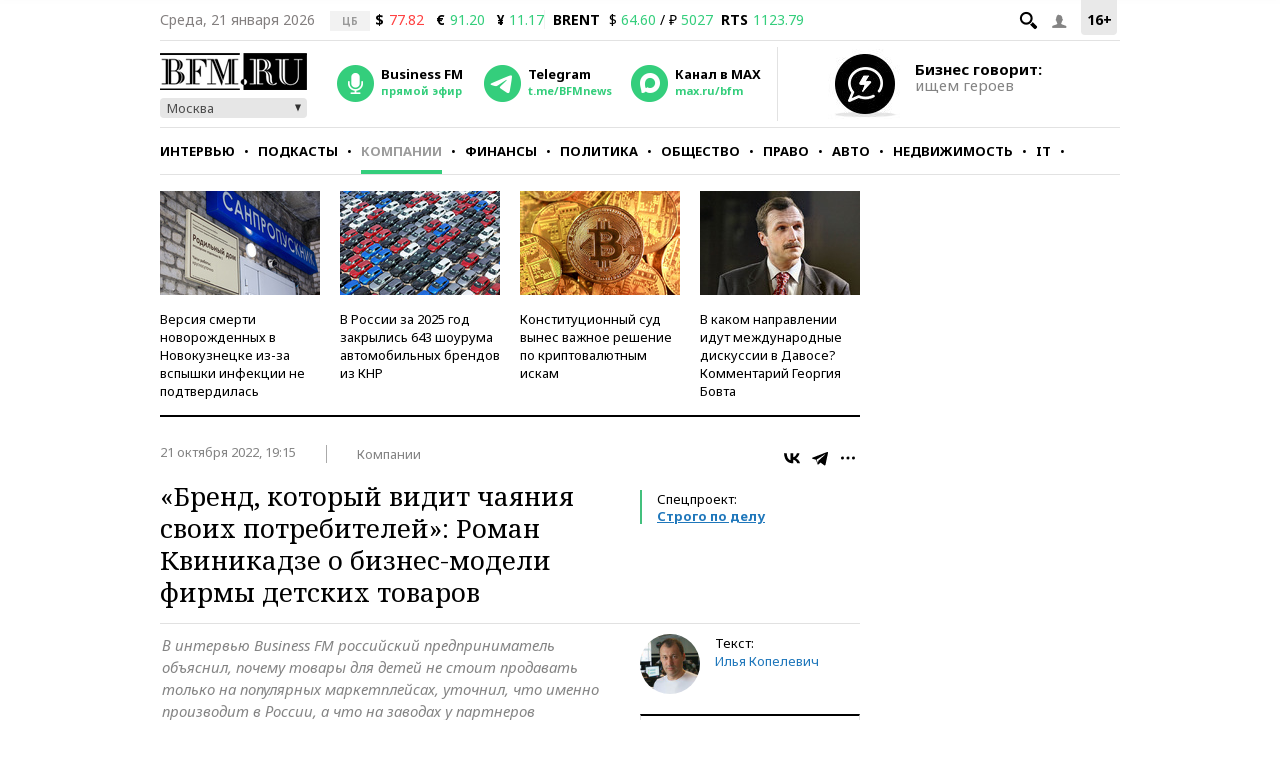

--- FILE ---
content_type: text/html; charset=UTF-8
request_url: https://www.bfm.ru/news/511349
body_size: 44036
content:
<!DOCTYPE html><html lang="ru" prefix="og: http://ogp.me/ns# article: http://ogp.me/ns/article#"><head><meta charset="utf-8"><meta name="medium" content="news"><meta name="author" content="BFM.ru"><meta name="referrer" content="always"><meta name="robots" content="index, follow"><meta name="viewport" content="width=device-width, initial-scale=1, maximum-scale=2, user-scalable=yes"><meta name="description" content="В интервью Business FM российский предприниматель объяснил, почему товары для детей не стоит продавать только на популярных маркетплейсах, уточнил, что именно производит в России, а что на заводах у партнеров"><meta name="google-site-verification" content="4fOmfabacULJQmTM8fdf-rqCgW46M88bQoBDThPcRFA"><link rel="stylesheet" type="text/css" href="https://s.bfm.ru/js/slick/slick.css?6492" /><link rel="stylesheet" type="text/css" href="https://s.bfm.ru/css/audioplayer.css?6492" /><link rel="stylesheet" type="text/css" href="https://s.bfm.ru/css/all.css?6492" /><link rel="stylesheet" type="text/css" href="https://s.bfm.ru/js/fancybox/jquery.fancybox.css?6492" /><link rel="stylesheet" type="text/css" href="https://s.bfm.ru/css/bfm_document.css?6492" />
<script type="text/javascript" src="https://s.bfm.ru/js/jquery-2.2.4.min.js?6492"></script>
<script type="text/javascript" src="/assets/89608f0a/jquery.yiiactiveform.js?6492"></script>
<title>«Бренд, который видит чаяния своих потребителей»: Роман Квиникадзе о бизнес-модели фирмы детских товаров</title><link rel="manifest" href="/manifest.json"><link rel="canonical" href="https://www.bfm.ru/news/511349"><link href="https://www.bfm.ru/amp/news/511349" rel="amphtml"><link rel="preconnect" href="https://cdn.bfm.ru" crossorigin><link rel="dns-prefetch" href="https://cdn.bfm.ru"><!-- Favicons --><link rel="apple-touch-icon" sizes="180x180" href="/apple-touch-icon.png"><link rel="icon" type="image/png" sizes="192x192" href="/android-chrome-192x192.png"><link rel="icon" type="image/png" sizes="32x32" href="/favicon-32x32.png"><link rel="icon" type="image/png" sizes="16x16" href="/favicon-16x16.png"><link rel="mask-icon" href="/safari-pinned-tab.svg" color="#242424"><link rel="shortcut icon" href="/favicon.ico"><meta name="mobile-web-app-capable" content="yes"><meta name="apple-mobile-web-app-title" content="BFM.ru"><meta name="application-name" content="BFM.ru"><meta name="msapplication-TileColor" content="#000000"><meta name="msapplication-TileImage" content="/mstile-144x144.png"><!-- Social Networks Meta --><meta property="fb:app_id" content="199485330096990"><meta property="og:site_name" content="BFM.ru - деловой портал"><meta property="og:title" content="«Бренд, который видит чаяния своих потребителей»: Роман Квиникадзе о бизнес-модели фирмы детских товаров" id="og_title"><meta property="og:description" content="В интервью Business FM российский предприниматель объяснил, почему товары для детей не стоит продавать только на популярных маркетплейсах, уточнил, что именно производит в России, а что на заводах у партнеров" id="og_description"><meta property="og:url" content="https://www.bfm.ru/news/511349" id="og_url"><meta property="og:type" content="article" id="og_type"><meta property="article:section" content="Компании" id="article_section"><meta property="og:image" content="https://cdn.bfm.ru/news/photopreviewextralarge/2022/10/21/photo_2022-10-21_16-01-45.jpg" id="og_image"><meta property="og:image:width" content="700" id="og_image_width"><meta property="og:image:height" content="455" id="og_image_height"><!-- end Social Networks Meta --><!-- Json LD Organization --><script type="application/ld+json">{
    "@context": "https://schema.org/",
    "@type": "Organization",
    "name": "BFM.ru",
    "url": "https://bfm.ru/",
    "sameAs": [
        "https://vk.com/bfm",
        "https://t.me/BFMnews",
        "https://ok.ru/businessfm",
        "https://www.facebook.com/BusinessFM",
        "https://twitter.com/Radio_BFM",
        "https://www.youtube.com/c/BFM_Russia"
    ]
}</script><!-- end Json LD Organization --><!-- Json LD -->  <script type="application/ld+json">
            {
                "@context": "http://schema.org",
                "@type": "NewsArticle",
                "mainEntityOfPage": "https://www.bfm.ru/news/511349",
                "headline": "«Бренд, который видит чаяния своих потребителей»: Роман Квиникадзе о бизнес-модели фирмы детских товаров",
                "datePublished": "2022-10-21T19:15:42+03:00",
                "dateModified": "2022-10-21T19:15:42+03:00",
                "description": "В интервью Business FM российский предприниматель объяснил, почему товары для детей не стоит продавать только на популярных маркетплейсах, уточнил, что именно производит в России, а что на заводах у партнеров",
                "image": {
                    "@type": "ImageObject",
                    "representativeOfPage": "true",
                    "url": "https://cdn.bfm.ru/news/photopreviewextralarge/2022/10/21/photo_2022-10-21_16-01-45.jpg",
                    "width": "700",
                    "height": "455"
                },
                "author": {
                    "@type": "Organization",
                    "name": "BFM.ru"
                },
                "publisher": {
                    "@type": "Organization",
                    "name": "BFM.ru",
                    "logo": {
                        "@type": "ImageObject",
                        "url": "https://s.bfm.ru/images/logo_meta.png",
                        "width": 248,
                        "height": 60
                    }
                }
            }
            </script>  <!-- end Json LD --><!-- Twitter card --><meta name="twitter:card" content="summary"><meta name="twitter:site" content="@Radio_BFM"><meta name="twitter:title" content="«Бренд, который видит чаяния своих потребителей»: Роман Квиникадзе о бизнес-модели фирмы детских товаров"><meta name="twitter:description" content="В интервью Business FM российский предприниматель объяснил, почему товары для детей не стоит продавать только на популярных маркетплейсах, уточнил, что именно производит в России, а что на заводах у партнеров"><!-- end Twitter card --><link rel="image_src" href="https://cdn.bfm.ru/news/photopreviewextralarge/2022/10/21/photo_2022-10-21_16-01-45.jpg"><meta property="og:image" content="https://cdn.bfm.ru/news/photopreviewextralarge/2022/10/21/photo_2022-10-21_16-01-45.jpg" id="og_image"><meta name="twitter:image" content="https://cdn.bfm.ru/news/photopreviewextralarge/2022/10/21/photo_2022-10-21_16-01-45.jpg"><meta property="twitter:card" content="summary_large_image"><!-- AdFox --><script>window.yaContextCb = window.yaContextCb || []</script>  <script src="https://yandex.ru/ads/system/context.js" async></script>  <!-- Yandex Maps --><!-- Google Analytics -->
<script type="text/javascript">
    function ga(a1, a2, a3) {}
</script>
<!-- end Google Analytics --><!-- Google tag (gtag.js) -->
<script async src="https://www.googletagmanager.com/gtag/js?id=G-ZWM8XB4JEX"></script>
<script>  window.dataLayer = window.dataLayer || [];  function gtag(){dataLayer.push(arguments);}  gtag('js', new Date());  gtag('config', 'G-ZWM8XB4JEX');
</script><script>  /* Сбор статистики по пуш сообщениям */  let match = document.location.search.match(new RegExp(/\?push_message=(\d+)$/), 'gi');  if(match !== null && parseInt(match[1])) {  gtag('event', 'Пуш сообщение', {'url': document.location.pathname, 'push': match[1]});  }
</script><!-- SVK-Native Lenta Loader -->  <script async src="https://widget.sparrow.ru/js/embed.js"></script>  <!-- for vk.com ВК57639 --><!-- smi2 --><!-- 24smi smi24 -->  <script async src="https://jsn.24smi.net/smi.js"></script>  </head><body><div style="position:absolute; top:-4000px; left:-4000px;"><!-- Top.Mail.Ru counter -->  <script type="text/javascript">
        var _tmr = window._tmr || (window._tmr = []);
        _tmr.push({id: "1526459", type: "pageView", start: (new Date()).getTime()});
        (function (d, w, id) {
            if (d.getElementById(id)) return;
            var ts = d.createElement("script"); ts.async = true; ts.id = id;
            ts.src = "https://top-fwz1.mail.ru/js/code.js";
            var f = function () {var s = d.getElementsByTagName("script")[0]; s.parentNode.insertBefore(ts, s);};
            if (w.opera == "[object Opera]") { d.addEventListener("DOMContentLoaded", f, false); } else { f(); }
        })(document, window, "tmr-code");
    </script>  <noscript><div><img src="https://top-fwz1.mail.ru/counter?id=1526459;js=na" style="position:absolute;left:-9999px;" alt="Top.Mail.Ru"></div></noscript><!-- /Top.Mail.Ru counter --></div>  <script type="text/javascript">
        // параметр с рубрикой для Яндекс.Метрики
        window.yaParams = {rubric: "Компании"};
    </script>  <div style="position:absolute; top:-4000px; left:-4000px;"><!-- begin of Top100 code --><div id="top100counter"></div>  <script type="text/javascript">
        var _top100q = _top100q || [];

        _top100q.push(["setAccount", "1527808"]);
        _top100q.push(["trackPageviewByLogo", document.getElementById("top100counter")]);

        (function(){
            var top100 = document.createElement("script");
            top100.type = "text/javascript";
            top100.async = true;
            top100.src = ("https:" == document.location.protocol ? "https:" : "http:") + "//st.top100.ru/top100/top100.js";
            var s = document.getElementsByTagName("script")[0];
            s.parentNode.insertBefore(top100, s);
        })();

        function ramblerTop100Counter() {
            _top100q.push(["trackPageviewByLogo", document.getElementById("top100counter")]);
        }
    </script>
</div><!-- Yandex.Metrika counter -->
<script type="text/javascript" >
    (function(m,e,t,r,i,k,a){m[i]=m[i]||function(){(m[i].a=m[i].a||[]).push(arguments)};
        m[i].l=1*new Date();
        for (var j = 0; j < document.scripts.length; j++) {if (document.scripts[j].src === r) { return; }}
        k=e.createElement(t),a=e.getElementsByTagName(t)[0],k.async=1,k.src=r,a.parentNode.insertBefore(k,a)})
    (window, document, "script", "https://mc.yandex.ru/metrika/tag.js", "ym");

    ym(141540, "init", {
        clickmap:true,
        trackLinks:true,
        accurateTrackBounce:true,
        trackHash:true
    });
</script>
<noscript><div><img src="https://mc.yandex.ru/watch/141540" style="position:absolute; left:-9999px;" alt="" /></div></noscript><!-- /Yandex.Metrika counter --><!-- tns-counter.ru -->
<script type="text/javascript">
    function tnsCounter() {
        (function (win, doc, cb) {
            (win[cb] = win[cb] || []).push(function () {
                try {
                    tnsCounterXXXXXX = new TNS.TnsCounter({
                        'account': 'bfm_ru',
                        'tmsec': 'bfm_total'
                    });
                } catch (e) {
                }
            });

            var tnsscript = doc.createElement('script');
            tnsscript.type = 'text/javascript';
            tnsscript.async = true;
            tnsscript.src = ('https:' == doc.location.protocol ? 'https:' : 'http:') +
                '//www.tns-counter.ru/tcounter.js';
            var s = doc.getElementsByTagName('script')[0];
            s.parentNode.insertBefore(tnsscript, s);
        })(window, this.document, 'tnscounter_callback');
    }
    tnsCounter();
</script>
<noscript><img src="//www.tns-counter.ru/V13a****bfm_ru/ru/UTF-8/tmsec=bfm_total/" width="0" height="0" alt=""></noscript><!--/ tns-counter.ru --><!--LiveInternet counter-->
<script type="text/javascript">
    function liveInternetCounter() {
        new Image().src = "//counter.yadro.ru/hit;bfm_ru?r"+
            escape(document.referrer)+((typeof(screen)=="undefined")?"":
            ";s"+screen.width+"*"+screen.height+"*"+(screen.colorDepth?
                screen.colorDepth:screen.pixelDepth))+";u"+escape(document.URL)+
            ";h"+escape(document.title.substring(0,150))+
            ";"+Math.random();
    }
    liveInternetCounter();
</script>
<!--/LiveInternet--><div id="fb-root"></div><!-- Боковое меню --><div class="fake-layout-mobile-menu"><div id="block_m-menu"><ul><li><a href="/news?type=news"  onclick="ga('send', 'event', 'Главное меню (сбоку)', 'Клик по рубрике', 'Новости');  gtag('event', 'Главное меню', {'click_on': 'Новости'});  ">Новости</a></li><li><a href="/special/strictly-the-point"  onclick="ga('send', 'event', 'Главное меню (сбоку)', 'Клик по рубрике', 'Интервью');  gtag('event', 'Главное меню', {'click_on': 'Интервью'});  ">Интервью</a></li><li><a href="/podcast"  onclick="ga('send', 'event', 'Главное меню (сбоку)', 'Клик по рубрике', 'Подкасты');  gtag('event', 'Главное меню', {'click_on': 'Подкасты'});  ">Подкасты</a></li><li><a href="/rubric/companies"  onclick="ga('send', 'event', 'Главное меню (сбоку)', 'Клик по рубрике', 'Компании');  gtag('event', 'Главное меню', {'click_on': 'Компании'});  ">Компании</a></li><li><a href="/rubric/finances"  onclick="ga('send', 'event', 'Главное меню (сбоку)', 'Клик по рубрике', 'Финансы');  gtag('event', 'Главное меню', {'click_on': 'Финансы'});  ">Финансы</a></li><li><a href="/rubric/politics"  onclick="ga('send', 'event', 'Главное меню (сбоку)', 'Клик по рубрике', 'Политика');  gtag('event', 'Главное меню', {'click_on': 'Политика'});  ">Политика</a></li><li><a href="/rubric/society"  onclick="ga('send', 'event', 'Главное меню (сбоку)', 'Клик по рубрике', 'Общество');  gtag('event', 'Главное меню', {'click_on': 'Общество'});  ">Общество</a></li><li><a href="/rubric/law"  onclick="ga('send', 'event', 'Главное меню (сбоку)', 'Клик по рубрике', 'Право');  gtag('event', 'Главное меню', {'click_on': 'Право'});  ">Право</a></li><li><a href="/rubric/auto_transport"  onclick="ga('send', 'event', 'Главное меню (сбоку)', 'Клик по рубрике', 'Авто');  gtag('event', 'Главное меню', {'click_on': 'Авто'});  ">Авто</a></li><li><a href="/rubric/realty"  onclick="ga('send', 'event', 'Главное меню (сбоку)', 'Клик по рубрике', 'Недвижимость');  gtag('event', 'Главное меню', {'click_on': 'Недвижимость'});  ">Недвижимость</a></li><li><a href="/rubric/IT_telecom_internet"  onclick="ga('send', 'event', 'Главное меню (сбоку)', 'Клик по рубрике', 'IT');  gtag('event', 'Главное меню', {'click_on': 'IT'});  ">IT</a></li><li><a href="/rubric/life_style"  onclick="ga('send', 'event', 'Главное меню (сбоку)', 'Клик по рубрике', 'Стиль');  gtag('event', 'Главное меню', {'click_on': 'Стиль'});  ">Стиль</a></li><li><a href="/quiz"  onclick="ga('send', 'event', 'Главное меню (сбоку)', 'Клик по рубрике', 'Тесты');  gtag('event', 'Главное меню', {'click_on': 'Тесты'});  ">Тесты</a></li></ul></div></div><!-- end Боковое меню --><!--AdFox START--><!--Тип баннера: верхняя перетяжка--><!--Расположение: <верх страницы>--><div id="bn3_416523236" class="bn3_desktop"></div><script>  window.yaContextCb.push(()=> {  Ya.adfoxCode.createAdaptive({  ownerId: 265431,  containerId: 'bn3_416523236',  params: {  pp: 'g',  ps: 'craw',  p2: 'fuws'  },  onRender: function () {  $(window).trigger('scroll');  }  }, ['desktop'], {  tabletWidth: 999,  phoneWidth: 767,  isAutoReloads: false  })  })  </script><div id="bn3_43714502"></div><script>  window.yaContextCb.push(()=> {  Ya.adfoxCode.createAdaptive({  ownerId: 265431,  containerId: 'bn3_43714502',  params: {  pp: 'g',  ps: 'craw',  p2: 'fvdy'  },  onRender: function () {  $(window).trigger('scroll');  }  }, ['tablet'], {  tabletWidth: 999,  phoneWidth: 767,  isAutoReloads: false  })  })  </script><div id="bn3_49668338"></div><script>  window.yaContextCb.push(()=> {  Ya.adfoxCode.createAdaptive({  ownerId: 265431,  containerId: 'bn3_49668338',  params: {  pp: 'g',  ps: 'craw',  p2: 'fvdz'  },  onRender: function () {  $(window).trigger('scroll');  }  }, ['phone'], {  tabletWidth: 999,  phoneWidth: 767,  isAutoReloads: false  })  })  </script><!--AdFox START--><!--Тип баннера: Rich Media--><!--Расположение: <верх страницы>--><div id="popup_rich_media"></div><script>  window.yaContextCb.push(()=> {  Ya.adfoxCode.createAdaptive({  ownerId: 265431,  containerId: 'popup_rich_media',  params: {  pp: 'g',  ps: 'craw',  p2: 'p'  }  }, ['phone'], {  tabletWidth: 999,  phoneWidth: 767,  isAutoReloads: false  })  })  </script><!--AdFox START--><!--Тип баннера: CatFish--><!--Расположение: <верх страницы>--><div id="adfox_15215405790789919"></div><script>  window.yaContextCb.push(()=> {  Ya.adfoxCode.createAdaptive({  ownerId: 265431,  containerId: 'adfox_15215405790789919',  params: {  pp: 'g',  ps: 'craw',  p2: 'fuxf'  }  }, ['desktop', 'tablet', 'phone'], {  tabletWidth: 999,  phoneWidth: 767,  isAutoReloads: false  })  })  </script><!--AdFox START--><!--Тип баннера: fullscreen--><div id="adfox_15214693227619039"></div><script>  window.yaContextCb.push(()=> {  Ya.adfoxCode.createAdaptive({  ownerId: 265431,  containerId: 'adfox_15214693227619039',  params: {  pp: 'g',  ps: 'craw',  p2: 'fuww'  }  }, ['desktop', 'tablet', 'phone'], {  tabletWidth: 999,  phoneWidth: 767,  isAutoReloads: false  })  })  </script><div id="wrapper"><!-- Хедер --><header class="header"><div class="header__line header__line--first"><!-- рейтинг 16+ --><div class="header__age_rating">16+</div><!-- Войти --><div class="header__login js-login-button"><span class="ico_login"></span></div><!-- Поиск --><div class="header__search_button"><a href="" class="ico-search"></a></div><!-- Дата --><div class="header__date">Среда, 21 января 2026</div><!-- Котировки акций --><div class="currency"><div class="currency_carousel"><div class="currency_slide_item"><span class="cs__source">ЦБ</span><span class="cs__name">$</span><span class="cs__price cs__price--bad">77.82</span><span class="cs__name cs__name--offset">&euro;</span><span class="cs__price cs__price--good">91.20</span><span class="cs__name cs__name--offset">&#165;</span><span class="cs__price cs__price--good">11.17</span></div></div></div><div class="currency"><ul><li class="currency__item"><span class="currency__delimiter"></span></li><li class="currency__item"><span class="currency__name">BRENT</span>  $ <span class="currency__price cs__price--good">64.60</span>  / &#8381; <span class="currency__price cs__price--good">5027</span></li><li class="currency__item"><span class="currency__name">RTS</span><span class="currency__price cs__price--good">1123.79</span></li></ul></div><!-- Блок поиска --><section id="search" class="search-bar"><div class="js-search"><div class="container"><form id="yw0" action="/search" method="GET"><input name="SearchPageForm[query]" id="SearchPageForm_query" type="text" /><button type="submit" class="search-but" name="yt0"></button><span class="cancel"></span></form></div></div></section><!-- end Блок поиска --></div><div class="header__line header__line--second"><div class="header__header"><!-- Логотип --><div class="header__logo"><a href="https://www.bfm.ru/"><img src="https://s.bfm.ru/images/main_logo.png"  alt="Новости России и мира за сегодня - BFM.RU"  title="Новости России и мира за сегодня - BFM.RU"  width="147" height="37"  /></a><!-- Выбор горола --><div class="bfm_city"><div class="bfm_city__active" id="sel">Москва</div><div class="bfm_city__drop" id="bfm_city-drop"><button class="bfm_city__item" data-key="msk">Москва</button><button class="bfm_city__item" data-key="spb">Санкт-Петербург</button><button class="bfm_city__item" data-key="brn">Барнаул</button><button class="bfm_city__item" data-key="ekb">Екатеринбург</button><button class="bfm_city__item" data-key="kzn">Казань</button><button class="bfm_city__item" data-key="klg">Калининград</button><button class="bfm_city__item" data-key="kem">Кемерово</button><button class="bfm_city__item" data-key="kdr">Краснодар</button><button class="bfm_city__item" data-key="kry">Красноярск</button><button class="bfm_city__item" data-key="nnv">Нижний Новгород</button><button class="bfm_city__item" data-key="nsk">Новосибирск</button><button class="bfm_city__item" data-key="sam">Самара</button><button class="bfm_city__item" data-key="ufa">Уфа</button><button class="bfm_city__item" data-key="chl">Челябинск</button></div></div></div><!-- Радио --><div class="radio"><audio id="bfm-audio-mobile" preload="none"></audio><a class="bfm-radio-popup" href="https://www.bfm.ru/broadcasting/player" target="_blank" alt="Радио Business FM"><span class="radio__icon"></span><span class="radio__title">Business FM</span><span class="radio__description">прямой эфир</span></a></div><!-- Telegram --><div class="telegram"><a id="telegram_button" href="https://t.me/BFMnews" target="_blank" alt="Telegram-канал Business FM"><span class="telegram__icon"></span><span class="telegram__title">Telegram</span><span class="telegram__description">t.me/BFMnews</span></a></div><!-- Max --><div class="max"><a id="max_button" href="https://max.ru/bfm" target="_blank" alt="Max-канал Business FM"><span class="max__icon"></span><span class="max__title">Канал в MAX</span><span class="max__description">max.ru/bfm</span></a></div><div class="vertical_line"></div></div><div class="header__banner_top"><!--AdFox START--><!--Тип баннера: tgb 120x70+text--><!--Расположение: <верх страницы>--><div id="bn124_400118237"></div><div class="header__banner"><div class="header__banner__image"><a href="/page/feedback"><img src="https://s.bfm.ru/images/main/optimize.jpg" height="100%" alt="" border="0"></a></div><div><a href="/page/feedback"><span class="header__banner__title">Бизнес говорит:</span><span class="header__banner__text">ищем героев</span></a></div></div><script>  window.yaContextCb.push(()=> {  Ya.adfoxCode.createAdaptive({  ownerId: 265431,  containerId: 'bn124_400118237',  params: {  pp: 'g',  ps: 'craw',  p2: 'fvzb'  },  onRender: function () {  console.log('onRender');  $('.adfox_banner_320.adfoxOnRender320 ').removeClass('adfoxOnStub320');  }  }, ["desktop","tablet"], {  tabletWidth: 999,  phoneWidth: 767,  isAutoReloads: false  })  })
</script></div></div><div class="header__line header__line--third"><nav id="nav-basic" class="navigation"><div class="navigation__list_wrap"><ul class="navigation__list"><li class="navigation__item"><a  class="navigation__link "  href="/news?type=news"  onclick="ga('send', 'event', 'Главное меню', 'Клик по рубрике', 'Новости');  gtag('event', 'Главное меню', {'click_on': 'Новости'});">Новости</a></li><li class="navigation__item"><a  class="navigation__link "  href="/special/strictly-the-point"  onclick="ga('send', 'event', 'Главное меню', 'Клик по рубрике', 'Интервью');  gtag('event', 'Главное меню', {'click_on': 'Интервью'});">Интервью</a></li><li class="navigation__item"><a  class="navigation__link "  href="/podcast"  onclick="ga('send', 'event', 'Главное меню', 'Клик по рубрике', 'Подкасты');  gtag('event', 'Главное меню', {'click_on': 'Подкасты'});">Подкасты</a></li><li class="navigation__item"><a  class="navigation__link navigation__link--current"  href="/rubric/companies"  onclick="ga('send', 'event', 'Главное меню', 'Клик по рубрике', 'Компании');  gtag('event', 'Главное меню', {'click_on': 'Компании'});">Компании</a></li><li class="navigation__item"><a  class="navigation__link "  href="/rubric/finances"  onclick="ga('send', 'event', 'Главное меню', 'Клик по рубрике', 'Финансы');  gtag('event', 'Главное меню', {'click_on': 'Финансы'});">Финансы</a></li><li class="navigation__item"><a  class="navigation__link "  href="/rubric/politics"  onclick="ga('send', 'event', 'Главное меню', 'Клик по рубрике', 'Политика');  gtag('event', 'Главное меню', {'click_on': 'Политика'});">Политика</a></li><li class="navigation__item"><a  class="navigation__link "  href="/rubric/society"  onclick="ga('send', 'event', 'Главное меню', 'Клик по рубрике', 'Общество');  gtag('event', 'Главное меню', {'click_on': 'Общество'});">Общество</a></li><li class="navigation__item"><a  class="navigation__link "  href="/rubric/law"  onclick="ga('send', 'event', 'Главное меню', 'Клик по рубрике', 'Право');  gtag('event', 'Главное меню', {'click_on': 'Право'});">Право</a></li><li class="navigation__item"><a  class="navigation__link "  href="/rubric/auto_transport"  onclick="ga('send', 'event', 'Главное меню', 'Клик по рубрике', 'Авто');  gtag('event', 'Главное меню', {'click_on': 'Авто'});">Авто</a></li><li class="navigation__item"><a  class="navigation__link "  href="/rubric/realty"  onclick="ga('send', 'event', 'Главное меню', 'Клик по рубрике', 'Недвижимость');  gtag('event', 'Главное меню', {'click_on': 'Недвижимость'});">Недвижимость</a></li><li class="navigation__item"><a  class="navigation__link "  href="/rubric/IT_telecom_internet"  onclick="ga('send', 'event', 'Главное меню', 'Клик по рубрике', 'IT');  gtag('event', 'Главное меню', {'click_on': 'IT'});">IT</a></li><li class="navigation__item"><a  class="navigation__link "  href="/rubric/life_style"  onclick="ga('send', 'event', 'Главное меню', 'Клик по рубрике', 'Стиль');  gtag('event', 'Главное меню', {'click_on': 'Стиль'});">Стиль</a></li><li class="navigation__item"><a  class="navigation__link "  href="/quiz"  onclick="ga('send', 'event', 'Главное меню', 'Клик по рубрике', 'Тесты');  gtag('event', 'Главное меню', {'click_on': 'Тесты'});">Тесты</a></li></ul></div><div class="navigation__hidden_wrap"><span class="navigation__button_wrap"><span class="navigation__button"></span></span><div class="navigation__hidden"><ul><li class="navigation__hidden__item"><a  class="navigation__hidden__link "  href="/news?type=news"  onclick="ga('send', 'event', 'Главное меню', 'Клик по рубрике', 'Новости');  gtag('event', 'Главное меню', {'click_on': 'Новости'});">Новости</a></li><li class="navigation__hidden__item"><a  class="navigation__hidden__link "  href="/special/strictly-the-point"  onclick="ga('send', 'event', 'Главное меню', 'Клик по рубрике', 'Интервью');  gtag('event', 'Главное меню', {'click_on': 'Интервью'});">Интервью</a></li><li class="navigation__hidden__item"><a  class="navigation__hidden__link "  href="/podcast"  onclick="ga('send', 'event', 'Главное меню', 'Клик по рубрике', 'Подкасты');  gtag('event', 'Главное меню', {'click_on': 'Подкасты'});">Подкасты</a></li><li class="navigation__hidden__item"><a  class="navigation__hidden__link navigation__hidden__link--current"  href="/rubric/companies"  onclick="ga('send', 'event', 'Главное меню', 'Клик по рубрике', 'Компании');  gtag('event', 'Главное меню', {'click_on': 'Компании'});">Компании</a></li><li class="navigation__hidden__item"><a  class="navigation__hidden__link "  href="/rubric/finances"  onclick="ga('send', 'event', 'Главное меню', 'Клик по рубрике', 'Финансы');  gtag('event', 'Главное меню', {'click_on': 'Финансы'});">Финансы</a></li><li class="navigation__hidden__item"><a  class="navigation__hidden__link "  href="/rubric/politics"  onclick="ga('send', 'event', 'Главное меню', 'Клик по рубрике', 'Политика');  gtag('event', 'Главное меню', {'click_on': 'Политика'});">Политика</a></li><li class="navigation__hidden__item"><a  class="navigation__hidden__link "  href="/rubric/society"  onclick="ga('send', 'event', 'Главное меню', 'Клик по рубрике', 'Общество');  gtag('event', 'Главное меню', {'click_on': 'Общество'});">Общество</a></li><li class="navigation__hidden__item"><a  class="navigation__hidden__link "  href="/rubric/law"  onclick="ga('send', 'event', 'Главное меню', 'Клик по рубрике', 'Право');  gtag('event', 'Главное меню', {'click_on': 'Право'});">Право</a></li><li class="navigation__hidden__item"><a  class="navigation__hidden__link "  href="/rubric/auto_transport"  onclick="ga('send', 'event', 'Главное меню', 'Клик по рубрике', 'Авто');  gtag('event', 'Главное меню', {'click_on': 'Авто'});">Авто</a></li><li class="navigation__hidden__item"><a  class="navigation__hidden__link "  href="/rubric/realty"  onclick="ga('send', 'event', 'Главное меню', 'Клик по рубрике', 'Недвижимость');  gtag('event', 'Главное меню', {'click_on': 'Недвижимость'});">Недвижимость</a></li><li class="navigation__hidden__item"><a  class="navigation__hidden__link "  href="/rubric/IT_telecom_internet"  onclick="ga('send', 'event', 'Главное меню', 'Клик по рубрике', 'IT');  gtag('event', 'Главное меню', {'click_on': 'IT'});">IT</a></li><li class="navigation__hidden__item"><a  class="navigation__hidden__link "  href="/rubric/life_style"  onclick="ga('send', 'event', 'Главное меню', 'Клик по рубрике', 'Стиль');  gtag('event', 'Главное меню', {'click_on': 'Стиль'});">Стиль</a></li><li class="navigation__hidden__item"><a  class="navigation__hidden__link "  href="/quiz"  onclick="ga('send', 'event', 'Главное меню', 'Клик по рубрике', 'Тесты');  gtag('event', 'Главное меню', {'click_on': 'Тесты'});">Тесты</a></li></ul></div></div></nav><!-- Прикрепленное меню --><div id="nav-attached"><div class="nav-container"><a href="https://www.bfm.ru/"><span class="logo-bfm"></span></a><a class="bfm-radio-popup" href="/broadcasting/player" target="_blank"><span class="logo-radio"></span></a><div class="nav-attached__list_wrap"><ul><li><a class=""  href="/news?type=news"  onclick="ga('send', 'event', 'Главное меню', 'Клик по рубрике', 'Новости');  gtag('event', 'Главное меню', {'click_on': 'Новости'});">  Новости  </a></li><li><a class=""  href="/special/strictly-the-point"  onclick="ga('send', 'event', 'Главное меню', 'Клик по рубрике', 'Интервью');  gtag('event', 'Главное меню', {'click_on': 'Интервью'});">  Интервью  </a></li><li><a class=""  href="/podcast"  onclick="ga('send', 'event', 'Главное меню', 'Клик по рубрике', 'Подкасты');  gtag('event', 'Главное меню', {'click_on': 'Подкасты'});">  Подкасты  </a></li><li><a class="current"  href="/rubric/companies"  onclick="ga('send', 'event', 'Главное меню', 'Клик по рубрике', 'Компании');  gtag('event', 'Главное меню', {'click_on': 'Компании'});">  Компании  </a></li><li><a class=""  href="/rubric/finances"  onclick="ga('send', 'event', 'Главное меню', 'Клик по рубрике', 'Финансы');  gtag('event', 'Главное меню', {'click_on': 'Финансы'});">  Финансы  </a></li><li><a class=""  href="/rubric/politics"  onclick="ga('send', 'event', 'Главное меню', 'Клик по рубрике', 'Политика');  gtag('event', 'Главное меню', {'click_on': 'Политика'});">  Политика  </a></li><li><a class=""  href="/rubric/society"  onclick="ga('send', 'event', 'Главное меню', 'Клик по рубрике', 'Общество');  gtag('event', 'Главное меню', {'click_on': 'Общество'});">  Общество  </a></li><li><a class=""  href="/rubric/law"  onclick="ga('send', 'event', 'Главное меню', 'Клик по рубрике', 'Право');  gtag('event', 'Главное меню', {'click_on': 'Право'});">  Право  </a></li><li><a class=""  href="/rubric/auto_transport"  onclick="ga('send', 'event', 'Главное меню', 'Клик по рубрике', 'Авто');  gtag('event', 'Главное меню', {'click_on': 'Авто'});">  Авто  </a></li><li><a class=""  href="/rubric/realty"  onclick="ga('send', 'event', 'Главное меню', 'Клик по рубрике', 'Недвижимость');  gtag('event', 'Главное меню', {'click_on': 'Недвижимость'});">  Недвижимость  </a></li><li><a class=""  href="/rubric/IT_telecom_internet"  onclick="ga('send', 'event', 'Главное меню', 'Клик по рубрике', 'IT');  gtag('event', 'Главное меню', {'click_on': 'IT'});">  IT  </a></li><li><a class=""  href="/rubric/life_style"  onclick="ga('send', 'event', 'Главное меню', 'Клик по рубрике', 'Стиль');  gtag('event', 'Главное меню', {'click_on': 'Стиль'});">  Стиль  </a></li><li><a class=""  href="/quiz"  onclick="ga('send', 'event', 'Главное меню', 'Клик по рубрике', 'Тесты');  gtag('event', 'Главное меню', {'click_on': 'Тесты'});">  Тесты  </a></li></ul></div><div class="nav-attached-hidden"><div class="nav-attached-but-wrap"><div class="nav-attached-but"></div></div><div class="nav-attached-items"><ul><li><a class=""  href="/news?type=news"  onclick="ga('send', 'event', 'Главное меню', 'Клик по рубрике', 'Новости');  gtag('event', 'Главное меню', {'click_on': 'Новости'});">  Новости  </a></li><li><a class=""  href="/special/strictly-the-point"  onclick="ga('send', 'event', 'Главное меню', 'Клик по рубрике', 'Интервью');  gtag('event', 'Главное меню', {'click_on': 'Интервью'});">  Интервью  </a></li><li><a class=""  href="/podcast"  onclick="ga('send', 'event', 'Главное меню', 'Клик по рубрике', 'Подкасты');  gtag('event', 'Главное меню', {'click_on': 'Подкасты'});">  Подкасты  </a></li><li><a class="current"  href="/rubric/companies"  onclick="ga('send', 'event', 'Главное меню', 'Клик по рубрике', 'Компании');  gtag('event', 'Главное меню', {'click_on': 'Компании'});">  Компании  </a></li><li><a class=""  href="/rubric/finances"  onclick="ga('send', 'event', 'Главное меню', 'Клик по рубрике', 'Финансы');  gtag('event', 'Главное меню', {'click_on': 'Финансы'});">  Финансы  </a></li><li><a class=""  href="/rubric/politics"  onclick="ga('send', 'event', 'Главное меню', 'Клик по рубрике', 'Политика');  gtag('event', 'Главное меню', {'click_on': 'Политика'});">  Политика  </a></li><li><a class=""  href="/rubric/society"  onclick="ga('send', 'event', 'Главное меню', 'Клик по рубрике', 'Общество');  gtag('event', 'Главное меню', {'click_on': 'Общество'});">  Общество  </a></li><li><a class=""  href="/rubric/law"  onclick="ga('send', 'event', 'Главное меню', 'Клик по рубрике', 'Право');  gtag('event', 'Главное меню', {'click_on': 'Право'});">  Право  </a></li><li><a class=""  href="/rubric/auto_transport"  onclick="ga('send', 'event', 'Главное меню', 'Клик по рубрике', 'Авто');  gtag('event', 'Главное меню', {'click_on': 'Авто'});">  Авто  </a></li><li><a class=""  href="/rubric/realty"  onclick="ga('send', 'event', 'Главное меню', 'Клик по рубрике', 'Недвижимость');  gtag('event', 'Главное меню', {'click_on': 'Недвижимость'});">  Недвижимость  </a></li><li><a class=""  href="/rubric/IT_telecom_internet"  onclick="ga('send', 'event', 'Главное меню', 'Клик по рубрике', 'IT');  gtag('event', 'Главное меню', {'click_on': 'IT'});">  IT  </a></li><li><a class=""  href="/rubric/life_style"  onclick="ga('send', 'event', 'Главное меню', 'Клик по рубрике', 'Стиль');  gtag('event', 'Главное меню', {'click_on': 'Стиль'});">  Стиль  </a></li><li><a class=""  href="/quiz"  onclick="ga('send', 'event', 'Главное меню', 'Клик по рубрике', 'Тесты');  gtag('event', 'Главное меню', {'click_on': 'Тесты'});">  Тесты  </a></li></ul></div></div></div></div><!-- end Прикрепленное меню --></div><div class="header__line header__line--mobile"><!-- Кнопка мобильного меню --><div class="m-menu"><span class="text-menu">Меню</span><span class="ico-menu"></span></div><!-- Поиск --><div class="header__search_button"><a href="" class="ico-search"></a></div><!-- Telegram --><div class="telegram_mobile_wrap"><div class="telegram_mobile"><a id="telegram_button" href="https://t.me/BFMnews" target="_blank" alt="Telegram"><span class="telegram__icon"></span><span class="telegram__title">Telegram</span><span class="telegram__description">t.me/BFMnews</span></a></div></div><!-- Войти --><div class="header__login js-login-button"><span class="ico_login js-login-button"></span></div></div><div id="popup-form" class="popup-form"><div class="login-form block-account"><div class="head"><h2>Вход</h2><a class="switch" href="#">Регистрация</a></div><form class="form-body" autocomplete="off" id="auth-form1364" action="/login" method="post"><p><label>Эл. почта</label><input type="text" name="LoginForm[login]" id="LoginForm_login" /></p><p><label>Пароль</label><input name="LoginForm[password]" id="LoginForm_password" type="password" /></p><div class="msg"><div id="auth-form1364_es_" class="errorSummary" style="display:none"><p>Необходимо исправить следующие ошибки:</p><ul><li>dummy</li></ul></div></div><button class="green" type="submit" name="yt1">Войти</button><a href="#" class="forgot-pass js-forgot-msg">Напомнить пароль</a></form></div><div class="registration-form block-account"><div class="head"><h2>Регистрация</h2><a class="switch" href="#">Войти</a></div><form class="form-body" autocomplete="off" id="reg-form1364" action="/auth/register" method="post"><p><label>Имя</label><input name="RegistrationForm[name_first]" id="RegistrationForm_name_first" type="text" /></p><p><label>Эл. почта</label><input type="email" name="RegistrationForm[login]" id="RegistrationForm_login" maxlength="50" /></p><p><label>Пароль</label><input name="RegistrationForm[password]" id="RegistrationForm_password" type="password" maxlength="32" /></p><p><label>Код.слово</label><input name="RegistrationForm[promoCod]" id="RegistrationForm_promoCod" type="text" value="" /></p><div class="rules"><input id="ytRegistrationForm_agreeWithRules" type="hidden" value="0" name="RegistrationForm[agreeWithRules]" /><input class="js-rules-checkbox" name="RegistrationForm[agreeWithRules]" id="RegistrationForm_agreeWithRules" value="1" type="checkbox" /><label for="news"><span class="pseudo-checkbox"></span><span class="label-text">Я принимаю <a href="https://www.bfm.ru/page/rules" target="_blank">правила портала</a></span></label></div><div class="msg"><div id="reg-form1364_es_" class="errorSummary" style="display:none"><p>Необходимо исправить следующие ошибки:</p><ul><li>dummy</li></ul></div></div><button class="green" type="submit" name="yt2">Зарегистрироваться</button></form></div><div class="registr-msg block-account"><div class="head"><h2>Регистрация</h2></div><form class="form-body"><p>Поздравляем, ваша регистрация успешно пройдена!</p><p>На ваш почтовый адрес было отправлено письмо с подтверждением.</p><p>Пройдите по ссылке в письме для завершения регистрации.</p><button class="green">Продолжить</button></form></div><div class="forgot-form block-account"><div class="head"><h2>Восстановление пароля</h2></div><form class="form-body" autocomplete="off" id="restore-form1364" action="/user/restore" method="post"><p>Чтобы восстановить пароль укажите вашу электронную почту, использованную при регистрации. Вам будет отправлена ссылка, перейдя по которой, вы сможете ввести новый пароль.</p><p><label>Эл. почта</label><input type="email" name="RestoreForm[login]" id="RestoreForm_login" maxlength="128" /></p><span class="msg"><div id="restore-form1364_es_" class="errorSummary" style="display:none"><p>Необходимо исправить следующие ошибки:</p><ul><li>dummy</li></ul></div></span><button class="send-password green" type="submit" name="yt3">Выслать пароль</button></form></div><div class="already-sent-msg block-account"><div class="head"><h2>Восстановление пароля</h2></div><form class="form-body"><p>На вашу электронную почту отправлено письмо. Следуйте инструкциям, указанным в письме.</p><button class="green">Продолжить</button></form></div>  <script type="text/javascript">
	/* валидация формы входа */
    function authAfterValidate(form,data,hasError)
    {
        if (!data || $.isEmptyObject(data) || !data.status) {
            $('.msg', form).html("Произошла ошибка, попробуйте позже.");
            return false;
        }

        if (data.status == 'error') {
            $.each(data.messages, function(i, item){
                $('.msg', form).append(item);
            });
        } else if (data.status == 'ok') {
            return true;
            // Пока редирект на себя
            // window.location.reload();
        }
        return false;
    }
    function authBeforeValidate(form) {
        var login = $.trim(form.context[0].value);
        var pass = $.trim(form.context[1].value);
        $(".msg", form).html("");
        if (login.length == 0 || pass.length == 0) {
            // добавляем сообщение об ошибке
            var error ='Необходимо заполнить все поля';
            $(".msg", form).append(error);
            return false;
        }
        return true;
    }

    /* валидация формы регистрации */
    function regBeforeValidate(form) {
        var name = $.trim(form.context[0].value);
        var login = $.trim(form.context[1].value);
        var pass = $.trim(form.context[2].value);
        $(".msg", form).html("");
        // если обязательные поля не заполнены
        if (name.length == 0 || login.length == 0 || pass.length == 0) {
            // скрываем другие сообщения об ошибках
            var error ='Необходимо заполнить все поля';
            $(".msg", form).html(error);
            return false;
        }
        else return true;
    }
    function regAfterValidate(form,data,hasError) {
        if (!data || $.isEmptyObject(data) || !data.status) {
            $(".msg", form).html("Произошла ошибка, попробуйте позже.");
            return false;
        }

        if (data.status == 'error') {
            $.each(data.messages, function(i, item){
                $(".msg", form).append(item);
            });
        } 
        else if (data.status == 'ok') {
            // Пока редирект на себя
            $('.registration-form').hide();
            $('.registr-msg').show();
            $('.registr-msg button').click(function(){
                window.location.reload();
            });
        }
        return false;
    }

    /* скрыть/показать прелодер */
    var preloader_img = '<img src="/static/images/green_preloader.gif">';
    var button_text = 'Выслать пароль';
    function changeButton(content){
    	$('.send-password').html(content);
    }

    /* валидация формы восстановления пароля */
    function restoreBeforeValidate(form) {
        changeButton(preloader_img);
        var login = $.trim(form.context[0].value);
        $(".msg", form).empty();
        // если обязательные поля не заполнены
        if (login.length == 0) {
            // скрываем другие сообщения об ошибках
            var error ='Необходимо заполнить поле';
            $(".msg", form).html(error);
            changeButton(button_text);
            return false;
        }
        else return true;
    }
    function restoreAfterValidate(form,data,hasError) {
        if (!data || $.isEmptyObject(data) || !data.status) {
            $(".msg", form).html("Произошла ошибка, попробуйте позже.");
            changeButton(button_text);
            return false;
        }

        if (data.status == 'error') {
            $.each(data.messages, function(i, item){
                $(".msg", form).append(item);
                changeButton(button_text);
            });
        } else if (data.status == 'ok') {
        	changeButton(button_text);
            $('.forgot-form').hide();
            $('.already-sent-msg').show();
            $('.already-sent-msg button').click(function(){
            	window.location.reload();
            });
        }
        return false;
    }
</script>  </div><div class="wrapper-screen login-wrapper-screen" style="left: 0"></div></header><!-- end Хедер --><!-- Сайдбар --><div id="js-sidebar"></div><!-- end Сайдбар --><!-- Контентная область --><div class="main-container"><section class="main-themes anons-bloks no-mobile"><ul class="anons-bloks_small"><li><a href="/news/595777" class="anons-photo ga4-anons-photo" data-num="1"  onclick="ga('send', 'event', 'Главные темы', 'Клик по материалу', '1');  gtag('event', 'Главные темы', {'num': 1});  "><img data-src="https://cdn.bfm.ru/news/photopreviewsmall/2026/01/21/tass_87274475.jpg" alt="Версия смерти новорожденных в Новокузнецке из-за вспышки инфекции не подтвердилась" width="160" height="104" src="[data-uri]"/></a><p><a href="/news/595777" class="ga4-anons-photo" data-num="1"  onclick="ga('send', 'event', 'Главные темы', 'Клик по материалу', '1');  gtag('event', 'Главные темы', {'num': 1});  ">Версия смерти новорожденных в Новокузнецке из-за вспышки инфекции не подтвердилась</a></p></li><li><a href="/news/595776" class="anons-photo ga4-anons-photo" data-num="2"  onclick="ga('send', 'event', 'Главные темы', 'Клик по материалу', '2');  gtag('event', 'Главные темы', {'num': 2});  "><img data-src="https://cdn.bfm.ru/news/photopreviewsmall/2026/01/21/tass_75483162.jpg" alt="В России за 2025 год закрылись 643 шоурума автомобильных брендов из КНР" width="160" height="104" src="[data-uri]"/></a><p><a href="/news/595776" class="ga4-anons-photo" data-num="2"  onclick="ga('send', 'event', 'Главные темы', 'Клик по материалу', '2');  gtag('event', 'Главные темы', {'num': 2});  ">В России за 2025 год закрылись 643 шоурума автомобильных брендов из КНР</a></p></li><li class="anons-top-li"><div class="anons-top-li-div"><!--AdFox START--><!--Тип баннера: tgb 160x104+text--><!--Расположение: <верх страницы>--><div id="bn68_55205207"></div>  <script async>
        window.yaContextCb.push(()=> {
            Ya.adfoxCode.createAdaptive({
                ownerId: 265431,
                containerId: 'bn68_55205207',
                params: {
                    pp: 'g',
                    ps: 'craw',
                    p2: 'hrrs'
                },
                onRender: function() {
                    var divRival2 = $('#js-topThemesBlockLast')[0];
                    if(typeof divRival2 !== "undefined") {
                        divRival2.innerHTML = $('#js-topThemesBlockPosition3')[0].innerHTML;
                    }
                },
                onError: function (error) {
                    $('#js-topThemesBlockPosition3').show();
                },
                onStub: function() {
                    $('#js-topThemesBlockPosition3').show();
                }
            }, ['desktop', 'tablet'], {
                tabletWidth: 999,
                phoneWidth: 767,
                isAutoReloads: false
            })
        })
    </script>  <div id="js-topThemesBlockPosition3" class="anons-top-li-div2"><a href="/news/595782" class="anons-photo ga4-anons-photo" data-num="3"  onclick="ga('send', 'event', 'Главные темы', 'Клик по материалу', '3');  gtag('event', 'Главные темы', {'num': 3});  "><img data-src="https://cdn.bfm.ru/news/photopreviewsmall/2026/01/21/fintech-crypto-bitcoin.jpg" alt="Конституционный суд вынес важное решение по криптовалютным искам" width="160" height="104" src="[data-uri]"/></a><p><a href="/news/595782" class="ga4-anons-photo" data-num="3"  onclick="ga('send', 'event', 'Главные темы', 'Клик по материалу', '3');  gtag('event', 'Главные темы', {'num': 3});  ">Конституционный суд вынес важное решение по криптовалютным искам</a></p></div></div></li><li id="b-themes-day-last" class="anons-top-li"><div class="anons-top-li-div"><!--AdFox START--><!--Тип баннера: tgb 160x104+text--><!--Расположение: <верх страницы>--><div id="bn68_426147837"></div>  <script async>
        window.yaContextCb.push(()=> {
            Ya.adfoxCode.createAdaptive({
                ownerId: 265431,
                containerId: 'bn68_426147837',
                params: {
                    pp: 'g',
                    ps: 'craw',
                    p2: 'fvzd'
                },
                onRender: function() {
                    var divRival2 = $('#js-rival2')[0];
                    if(typeof divRival2 !== "undefined") {
                        divRival2.innerHTML = $('#js-topThemesBlockLast')[0].innerHTML;
                    }
                },
                onError: function (error) {
                    $('#js-topThemesBlockLast').show();
                },
                onStub: function() {
                    $('#js-topThemesBlockLast').show();
                }
            }, ['desktop', 'tablet'], {
                tabletWidth: 999,
                phoneWidth: 767,
                isAutoReloads: false
            })
        })
    </script>  <div id="js-topThemesBlockLast" class="anons-top-li-div2"><a href="/news/595712" class="anons-photo ga4-anons-photo" data-num="4"  onclick="ga('send', 'event', 'Главные темы', 'Клик по материалу', '4');  gtag('event', 'Главные темы', {'num': 4});  "><img data-src="https://cdn.bfm.ru/news/photopreviewsmall/2026/01/20/eorgiy_ovt.jpg" alt="В каком направлении идут международные дискуссии в Давосе? Комментарий Георгия Бовта" width="160" height="104" src="[data-uri]"/></a><p><a href="/news/595712" class="ga4-anons-photo" data-num="4"  onclick="ga('send', 'event', 'Главные темы', 'Клик по материалу', '4');  gtag('event', 'Главные темы', {'num': 4});  ">В каком направлении идут международные дискуссии в Давосе? Комментарий Георгия Бовта</a></p></div></div></li></ul></section><!--AdFox START--><!--Тип баннера: 700x90--><!--Расположение: <верх страницы>--><div id="adfox_152147164752326171"></div><script>  window.yaContextCb.push(()=> {  Ya.adfoxCode.createAdaptive({  ownerId: 265431,  containerId: 'adfox_152147164752326171',  params: {  pp: 'g',  ps: 'craw',  p2: 'fuxd'  },  onRender: function (error) {  $('#adfox_152147164752326171').addClass('adriverBanner bn17');  }  }, ["desktop","tablet","phone"], {  tabletWidth: 999,  phoneWidth: 767,  isAutoReloads: false  })  })  </script><section class="special-news inner-news"><div class="container"><div class="share share-desktop share--top" xmlns="http://www.w3.org/1999/html"><div class="share__buttons"><div class="dzen_desktop"><a href="https://clck.ru/39szKb" onclick="gtag('event', 'Нажато_Дзен_подпишись');" target="_blank"><svg class="dzen_img" width="24" height="25" viewBox="0 0 24 25" fill="none" xmlns="http://www.w3.org/2000/svg"><path d="M0 11.9064C0 6.47583 0 3.76054 1.68706 2.07348C3.37413 0.386414 6.08942 0.386414 11.52 0.386414L12.48 0.386414C17.9106 0.386414 20.6259 0.386414 22.3129 2.07348C24 3.76054 24 6.47583 24 11.9064V12.8664C24 18.297 24 21.0123 22.3129 22.6993C20.6259 24.3864 17.9106 24.3864 12.48 24.3864H11.52C6.08942 24.3864 3.37413 24.3864 1.68706 22.6993C0 21.0123 0 18.297 0 12.8664L0 11.9064Z" fill="#202022"/><path fill-rule="evenodd" clip-rule="evenodd" d="M23.998 11.7564C19.1344 11.6964 16.4606 11.5744 14.6368 9.74841C12.8109 7.92441 12.6909 5.25241 12.6309 0.386414H11.3671C11.3071 5.25041 11.1851 7.92441 9.36122 9.74841C7.53737 11.5724 4.8636 11.6964 0 11.7564L0.0019998 13.0164C4.86559 13.0764 7.53937 13.1984 9.36322 15.0244C11.1871 16.8484 11.3091 19.5224 11.3691 24.3864H12.6329C12.6929 19.5224 12.8149 16.8484 14.6388 15.0244C16.4626 13.2004 19.1364 13.0764 24 13.0164L23.998 11.7564Z" fill="white"/></svg></a></div><div id="js-ma-social-1" class="ya-share2 share__buttons"></div></div><div class="g-clear"></div></div><div class="share share-mobile share--top"><span class="share-text">Поделиться</span><span class="share-icon"></span></div><span class="date">  21 октября 2022, 19:15  <em class="tag_filter"><a href="/rubric/companies">Компании</a></em></span><div id="inner-header"><span class="news-attrs">  Спецпроект:  <a href="/special/strictly-the-point">Строго по делу</a></span><h1 class="news-title">«Бренд, который видит чаяния своих потребителей»: Роман Квиникадзе о бизнес-модели фирмы детских товаров</h1></div><div class="article-authors"><a href="/news?author=243"><img data-src="https://cdn.bfm.ru/authors/80x80/2019/12/25/kopelevich.jpg" width="60" height="60" src="[data-uri]"/></a><span>Текст:</span><a href="/news?author=243">Илья Копелевич</a></div><div id="inner-more" class="inner-page-news"><div id="accordion" class="accordion"><div class="accord-item"><h3>Лента новостей</h3><div class="accord-content visible"><div class="scrollbar-custom"><ul><li class="item"><a href="/news/595794"  onclick="ga('send', 'event', 'Лента Прямо сейчас на внутренней', 'Клик по материалу', '595794');  gtag('event', 'Лента новостей', {'position': 'на внутренней', 'id': 595794, 'click_on': 'новость часа'});  "><i class="time-news">13:52</i><b>Reuters: Уиткофф может встретиться с Путиным 22 января</b></a></li><li class="item"><a href="/news/595795"  onclick="ga('send', 'event', 'Лента Прямо сейчас на внутренней', 'Клик по материалу', '595795');  gtag('event', 'Лента новостей', {'position': 'на внутренней', 'id': 595795, 'click_on': 'новость'});  "><i class="time-news">14:17</i>  При атаке беспилотников в Адыгее повреждены 12 многоквартирных домов  </a></li><li class="item"><a href="/news/595796"  onclick="ga('send', 'event', 'Лента Прямо сейчас на внутренней', 'Клик по материалу', '595796');  gtag('event', 'Лента новостей', {'position': 'на внутренней', 'id': 595796, 'click_on': 'новость'});  "><i class="time-news">14:16</i>  Госдума запретила депортацию воевавших в составе ВС РФ иностранцев  </a></li><li class="item"><a href="/news/595793"  onclick="ga('send', 'event', 'Лента Прямо сейчас на внутренней', 'Клик по материалу', '595793');  gtag('event', 'Лента новостей', {'position': 'на внутренней', 'id': 595793, 'click_on': 'новость'});  "><i class="time-news">13:53</i>  Жителей юга Италии эвакуируют из-за циклона «Гарри»  </a></li><li class="item"><a href="/news/595792"  onclick="ga('send', 'event', 'Лента Прямо сейчас на внутренней', 'Клик по материалу', '595792');  gtag('event', 'Лента новостей', {'position': 'на внутренней', 'id': 595792, 'click_on': 'новость'});  "><i class="time-news">13:35</i>  В Кремле заявили о непубличном контакте РФ и США в Давосе  </a></li><li class="item"><a href="/news/595789"  onclick="ga('send', 'event', 'Лента Прямо сейчас на внутренней', 'Клик по материалу', '595789');  gtag('event', 'Лента новостей', {'position': 'на внутренней', 'id': 595789, 'click_on': 'новость'});  "><i class="time-news">13:15</i>  Двое российских лыжников получили приглашение выступить на Олимпиаде  </a></li><li class="item"><a href="/news/595790"  onclick="ga('send', 'event', 'Лента Прямо сейчас на внутренней', 'Клик по материалу', '595790');  gtag('event', 'Лента новостей', {'position': 'на внутренней', 'id': 595790, 'click_on': 'новость'});  "><i class="time-news">13:15</i>  Два человека пострадали при обрушении крыши торгового центра в Новосибирске  </a></li><li class="item"><a href="/news/595784"  onclick="ga('send', 'event', 'Лента Прямо сейчас на внутренней', 'Клик по материалу', '595784');  gtag('event', 'Лента новостей', {'position': 'на внутренней', 'id': 595784, 'click_on': 'новость'});  "><i class="time-news">13:09</i>  Доля старого автопарка в России превысила 72%  </a></li><li class="item"><a href="/news/595786"  onclick="ga('send', 'event', 'Лента Прямо сейчас на внутренней', 'Клик по материалу', '595786');  gtag('event', 'Лента новостей', {'position': 'на внутренней', 'id': 595786, 'click_on': 'новость'});  "><i class="time-news">12:59</i>  Товарооборот России и Азербайджана в 2025 году вырос на 2,5%  </a></li><li class="item"><a href="/news/595785"  onclick="ga('send', 'event', 'Лента Прямо сейчас на внутренней', 'Клик по материалу', '595785');  gtag('event', 'Лента новостей', {'position': 'на внутренней', 'id': 595785, 'click_on': 'новость'});  "><i class="time-news">12:43</i>  Напавшего на техникум в Архангельске студента приговорили к 13 годам заключения  </a></li><li class="item"><a href="/news/595783"  onclick="ga('send', 'event', 'Лента Прямо сейчас на внутренней', 'Клик по материалу', '595783');  gtag('event', 'Лента новостей', {'position': 'на внутренней', 'id': 595783, 'click_on': 'новость'});  "><i class="time-news">12:37</i>  Глава Звездного городка сообщил о сложении полномочий  </a></li><li class="item"><a href="/news/595780"  onclick="ga('send', 'event', 'Лента Прямо сейчас на внутренней', 'Клик по материалу', '595780');  gtag('event', 'Лента новостей', {'position': 'на внутренней', 'id': 595780, 'click_on': 'новость'});  "><i class="time-news">12:30</i>  В Москве приговорили к трем годам создательницу модельного агентства  </a></li><li class="item"><a href="/news/595781"  onclick="ga('send', 'event', 'Лента Прямо сейчас на внутренней', 'Клик по материалу', '595781');  gtag('event', 'Лента новостей', {'position': 'на внутренней', 'id': 595781, 'click_on': 'новость'});  "><i class="time-news">12:18</i>  Венесуэла в начале января снизила экспорт нефти почти втрое  </a></li><li class="item"><a href="/news/595779"  onclick="ga('send', 'event', 'Лента Прямо сейчас на внутренней', 'Клик по материалу', '595779');  gtag('event', 'Лента новостей', {'position': 'на внутренней', 'id': 595779, 'click_on': 'новость'});  "><i class="time-news">12:04</i>  ФССП открыла еще одно производство об аресте имущества Чубайса  </a></li><li class="item"><a href="/news/595778"  onclick="ga('send', 'event', 'Лента Прямо сейчас на внутренней', 'Клик по материалу', '595778');  gtag('event', 'Лента новостей', {'position': 'на внутренней', 'id': 595778, 'click_on': 'новость'});  "><i class="time-news">11:59</i>  Die Welt: политика Трампа стала подарком для Путина  </a></li><li class="item"><a href="/news/595774"  onclick="ga('send', 'event', 'Лента Прямо сейчас на внутренней', 'Клик по материалу', '595774');  gtag('event', 'Лента новостей', {'position': 'на внутренней', 'id': 595774, 'click_on': 'новость'});  "><i class="time-news">11:38</i>  Число пострадавших в результате атаки БПЛА в Адыгее выросло до 13  </a></li><li class="item"><a href="/news/595775"  onclick="ga('send', 'event', 'Лента Прямо сейчас на внутренней', 'Клик по материалу', '595775');  gtag('event', 'Лента новостей', {'position': 'на внутренней', 'id': 595775, 'click_on': 'новость'});  "><i class="time-news">11:37</i>  Минпромторг предложил продлить эксперимент по маркировке мясных изделий  </a></li><li class="item"><a href="/news/595771"  onclick="ga('send', 'event', 'Лента Прямо сейчас на внутренней', 'Клик по материалу', '595771');  gtag('event', 'Лента новостей', {'position': 'на внутренней', 'id': 595771, 'click_on': 'новость'});  "><i class="time-news">11:30</i>  На Камчатку отправят дополнительную технику с Сахалина для уборки снега  </a></li><li class="item"><a href="/news/595772"  onclick="ga('send', 'event', 'Лента Прямо сейчас на внутренней', 'Клик по материалу', '595772');  gtag('event', 'Лента новостей', {'position': 'на внутренней', 'id': 595772, 'click_on': 'новость'});  "><i class="time-news">11:20</i>  Соцфонд автоматически проиндексирует в феврале выплаты и пособия  </a></li><li class="item"><a href="/news/595770"  onclick="ga('send', 'event', 'Лента Прямо сейчас на внутренней', 'Клик по материалу', '595770');  gtag('event', 'Лента новостей', {'position': 'на внутренней', 'id': 595770, 'click_on': 'новость'});  "><i class="time-news">11:07</i>  Володин не исключил введение самозапрета на платежи в компьютерных играх  </a></li><li class="item"><a href="/news/595768"  onclick="ga('send', 'event', 'Лента Прямо сейчас на внутренней', 'Клик по материалу', '595768');  gtag('event', 'Лента новостей', {'position': 'на внутренней', 'id': 595768, 'click_on': 'новость'});  "><i class="time-news">11:06</i>  Миллионеры и миллиардеры со всего мира призывают повысить налоги для сверхбогатых  </a></li><li class="item"><a href="/news/595769"  onclick="ga('send', 'event', 'Лента Прямо сейчас на внутренней', 'Клик по материалу', '595769');  gtag('event', 'Лента новостей', {'position': 'на внутренней', 'id': 595769, 'click_on': 'новость'});  "><i class="time-news">10:59</i>  Макрон не договорился о встрече с Трампом и покинул Давос  </a></li><li class="item"><a href="/news/595767"  onclick="ga('send', 'event', 'Лента Прямо сейчас на внутренней', 'Клик по материалу', '595767');  gtag('event', 'Лента новостей', {'position': 'на внутренней', 'id': 595767, 'click_on': 'новость'});  "><i class="time-news">10:38</i>  Минфин РФ прогнозирует заметный дефицит бюджета в начале года  </a></li><li class="item"><a href="/news/595766"  onclick="ga('send', 'event', 'Лента Прямо сейчас на внутренней', 'Клик по материалу', '595766');  gtag('event', 'Лента новостей', {'position': 'на внутренней', 'id': 595766, 'click_on': 'новость'});  "><i class="time-news">10:36</i>  Депутат Леонов: версия смерти новорожденных в Новокузнецка из-за вспышки инфекции не подтвердилась  </a></li><li class="item"><a href="/news/595765"  onclick="ga('send', 'event', 'Лента Прямо сейчас на внутренней', 'Клик по материалу', '595765');  gtag('event', 'Лента новостей', {'position': 'на внутренней', 'id': 595765, 'click_on': 'новость'});  "><i class="time-news">10:16</i>  Сотрудники ФСБ предотвратили теракт в отделе полиции в Уфе  </a></li><li class="item"><a href="/news/595764"  onclick="ga('send', 'event', 'Лента Прямо сейчас на внутренней', 'Клик по материалу', '595764');  gtag('event', 'Лента новостей', {'position': 'на внутренней', 'id': 595764, 'click_on': 'новость'});  "><i class="time-news">10:09</i>  Кличко: Киев на грани гуманитарной катастрофы из-за ударов ВС РФ  </a></li><li class="item"><a href="/news/595763"  onclick="ga('send', 'event', 'Лента Прямо сейчас на внутренней', 'Клик по материалу', '595763');  gtag('event', 'Лента новостей', {'position': 'на внутренней', 'id': 595763, 'click_on': 'новость'});  "><i class="time-news">09:57</i>  В Индии выявили новый опасный штамм оспы обезьян  </a></li><li class="item"><a href="/news/595762"  onclick="ga('send', 'event', 'Лента Прямо сейчас на внутренней', 'Клик по материалу', '595762');  gtag('event', 'Лента новостей', {'position': 'на внутренней', 'id': 595762, 'click_on': 'новость'});  "><i class="time-news">09:52</i>  Вузы утвердили перечни вступительных экзаменов по новым правилам  </a></li><li class="item"><a href="/news/595760"  onclick="ga('send', 'event', 'Лента Прямо сейчас на внутренней', 'Клик по материалу', '595760');  gtag('event', 'Лента новостей', {'position': 'на внутренней', 'id': 595760, 'click_on': 'новость'});  "><i class="time-news">09:38</i>  Убийца экс-премьера Японии Синдзо Абэ получил пожизненный срок  </a></li><li class="item"><a href="/news/595761"  onclick="ga('send', 'event', 'Лента Прямо сейчас на внутренней', 'Клик по материалу', '595761');  gtag('event', 'Лента новостей', {'position': 'на внутренней', 'id': 595761, 'click_on': 'новость'});  "><i class="time-news">09:33</i>  Politico: Зеленскому не удалось застолбить место в графике Трампа в Давосе  </a></li><li class="item"><a href="/news/595759"  onclick="ga('send', 'event', 'Лента Прямо сейчас на внутренней', 'Клик по материалу', '595759');  gtag('event', 'Лента новостей', {'position': 'на внутренней', 'id': 595759, 'click_on': 'новость'});  "><i class="time-news">09:15</i>  Руководство ВЭФ в Давосе обсуждает изменение места его проведения  </a></li><li class="item"><a href="/news/595758"  onclick="ga('send', 'event', 'Лента Прямо сейчас на внутренней', 'Клик по материалу', '595758');  gtag('event', 'Лента новостей', {'position': 'на внутренней', 'id': 595758, 'click_on': 'новость'});  "><i class="time-news">09:11</i>  Минспорт: в России в этом году впервые за четыре года будут транслировать Олимпийские игры  </a></li><li class="item"><a href="/news/595757"  onclick="ga('send', 'event', 'Лента Прямо сейчас на внутренней', 'Клик по материалу', '595757');  gtag('event', 'Лента новостей', {'position': 'на внутренней', 'id': 595757, 'click_on': 'новость'});  "><i class="time-news">08:56</i>  Родители пропавшего пловца Свечникова сегодня сдадут ДНК-тест, необходимый для опознания  </a></li><li class="item"><a href="/news/595756"  onclick="ga('send', 'event', 'Лента Прямо сейчас на внутренней', 'Клик по материалу', '595756');  gtag('event', 'Лента новостей', {'position': 'на внутренней', 'id': 595756, 'click_on': 'новость'});  "><i class="time-news">08:41</i>  Рекордный объем налички забрали из банков россияне в декабре 2025 года  </a></li><li class="item"><a href="/news/595753"  onclick="ga('send', 'event', 'Лента Прямо сейчас на внутренней', 'Клик по материалу', '595753');  gtag('event', 'Лента новостей', {'position': 'на внутренней', 'id': 595753, 'click_on': 'новость'});  "><i class="time-news">07:30</i>  Во Владивостоке подросток получил травму головы во время катания на тюбинге  </a></li><li class="item"><a href="/news/595752"  onclick="ga('send', 'event', 'Лента Прямо сейчас на внутренней', 'Клик по материалу', '595752');  gtag('event', 'Лента новостей', {'position': 'на внутренней', 'id': 595752, 'click_on': 'новость'});  "><i class="time-news">07:00</i>  На бутылках с алкоголем планируют размещать изображения пораженных органов  </a></li><li class="item"><a href="/news/595755"  onclick="ga('send', 'event', 'Лента Прямо сейчас на внутренней', 'Клик по материалу', '595755');  gtag('event', 'Лента новостей', {'position': 'на внутренней', 'id': 595755, 'click_on': 'новость'});  "><i class="time-news">06:30</i>  Ущерб от нелегального майнинга в России оценили почти в 20 млрд рублей в год  </a></li><li class="item"><a href="/news/595751"  onclick="ga('send', 'event', 'Лента Прямо сейчас на внутренней', 'Клик по материалу', '595751');  gtag('event', 'Лента новостей', {'position': 'на внутренней', 'id': 595751, 'click_on': 'новость'});  "><i class="time-news">06:00</i>  Дональд Трамп выступит на Всемирном экономическом форуме в Давосе  </a></li><li class="item"><a href="/news/595754"  onclick="ga('send', 'event', 'Лента Прямо сейчас на внутренней', 'Клик по материалу', '595754');  gtag('event', 'Лента новостей', {'position': 'на внутренней', 'id': 595754, 'click_on': 'новость'});  "><i class="time-news">05:14</i>  Число пострадавших после атаки ВСУ на Адыгею выросло до 11 человек  </a></li><li class="item"><a href="/news/595744"  onclick="ga('send', 'event', 'Лента Прямо сейчас на внутренней', 'Клик по материалу', '595744');  gtag('event', 'Лента новостей', {'position': 'на внутренней', 'id': 595744, 'click_on': 'новость'});  "><i class="time-news">05:00</i>  США захватили танкер Sagitta в Карибском море  </a></li><li class="item"><a href="/news/595746"  onclick="ga('send', 'event', 'Лента Прямо сейчас на внутренней', 'Клик по материалу', '595746');  gtag('event', 'Лента новостей', {'position': 'на внутренней', 'id': 595746, 'click_on': 'новость'});  "><i class="time-news">04:00</i>  Глава РФПИ заявил, что умиротворение — единственный выбор Европы  </a></li><li class="item"><a href="/news/595749"  onclick="ga('send', 'event', 'Лента Прямо сейчас на внутренней', 'Клик по материалу', '595749');  gtag('event', 'Лента новостей', {'position': 'на внутренней', 'id': 595749, 'click_on': 'новость'});  "><i class="time-news">03:00</i>  Сегодня ночью БПЛА ВСУ атаковали Орловскую область и Краснодарский край  </a></li><li class="item"><a href="/news/595750"  onclick="ga('send', 'event', 'Лента Прямо сейчас на внутренней', 'Клик по материалу', '595750');  gtag('event', 'Лента новостей', {'position': 'на внутренней', 'id': 595750, 'click_on': 'новость'});  "><i class="time-news">02:15</i>  На Кубани обломки БПЛА упали рядом с многоквартирным домом  </a></li><li class="item"><a href="/news/595748"  onclick="ga('send', 'event', 'Лента Прямо сейчас на внутренней', 'Клик по материалу', '595748');  gtag('event', 'Лента новостей', {'position': 'на внутренней', 'id': 595748, 'click_on': 'новость'});  "><i class="time-news">02:02</i>  В Адыгее восемь человек, включая ребенка, пострадали при пожаре в жилом доме  </a></li><li class="item"><a href="/news/595745"  onclick="ga('send', 'event', 'Лента Прямо сейчас на внутренней', 'Клик по материалу', '595745');  gtag('event', 'Лента новостей', {'position': 'на внутренней', 'id': 595745, 'click_on': 'новость'});  "><i class="time-news">02:00</i>  Пожар на складе в Протвине охватил 10 тысяч квадратных метров  </a></li><li class="item"><a href="/news/595743"  onclick="ga('send', 'event', 'Лента Прямо сейчас на внутренней', 'Клик по материалу', '595743');  gtag('event', 'Лента новостей', {'position': 'на внутренней', 'id': 595743, 'click_on': 'новость'});  "><i class="time-news">01:07</i>  Путин 21 января обсудит с правительством вопросы, поднятые на «Итогах года»  </a></li><li class="item"><a href="/news/595742"  onclick="ga('send', 'event', 'Лента Прямо сейчас на внутренней', 'Клик по материалу', '595742');  gtag('event', 'Лента новостей', {'position': 'на внутренней', 'id': 595742, 'click_on': 'новость'});  "><i class="time-news">00:23</i>  После атаки БПЛА в Адыгее загорелись жилой дом и парковка  </a></li><li class="item"><a href="/news/595741"  onclick="ga('send', 'event', 'Лента Прямо сейчас на внутренней', 'Клик по материалу', '595741');  gtag('event', 'Лента новостей', {'position': 'на внутренней', 'id': 595741, 'click_on': 'новость'});  "><i class="time-news">00:02</i>  В Севастополе прохожие спасли упавшего в море подростка  </a></li><li class="item"><a href="/news/595740"  onclick="ga('send', 'event', 'Лента Прямо сейчас на внутренней', 'Клик по материалу', '595740');  gtag('event', 'Лента новостей', {'position': 'на внутренней', 'id': 595740, 'click_on': 'новость'});  "><i class="time-news">вчера, 23:30</i>  Трамп поставил под сомнение готовность НАТО прийти на выручку США  </a></li><li class="item"><a href="/news/595738"  onclick="ga('send', 'event', 'Лента Прямо сейчас на внутренней', 'Клик по материалу', '595738');  gtag('event', 'Лента новостей', {'position': 'на внутренней', 'id': 595738, 'click_on': 'новость'});  "><i class="time-news">вчера, 23:23</i>  Трамп выразил опасение по поводу решения ВС США о законности пошлин  </a></li><li class="item"><a href="/news/595739"  onclick="ga('send', 'event', 'Лента Прямо сейчас на внутренней', 'Клик по материалу', '595739');  gtag('event', 'Лента новостей', {'position': 'на внутренней', 'id': 595739, 'click_on': 'новость'});  "><i class="time-news">вчера, 23:00</i>  В аэропорту Сочи введены ограничения  </a></li></ul></div></div></div><div class="accord-item"><a href="/news?type=news"><h3>Все новости &raquo;</h3></a></div></div></div><!--AdFox START--><!--Тип баннера: фотоистории 220x140--><!--Расположение: <верх страницы>--><div id="adfox_152153507616368772" class="adriverBanner bn10 ban-220"></div><script>  window.yaContextCb.push(()=> {  Ya.adfoxCode.createAdaptive({  ownerId: 265431,  containerId: 'adfox_152153507616368772',  params: {  pp: 'g',  ps: 'craw',  p2: 'fuxc'  }  }, ["desktop"], {  tabletWidth: 999,  phoneWidth: 767,  isAutoReloads: false  })  })  </script><div class="current-article js-mediator-article"><p class="about-article">В интервью Business FM российский предприниматель объяснил, почему товары для детей не стоит продавать только на популярных маркетплейсах, уточнил, что именно производит в России, а что на заводах у партнеров</p><figure class="article-figure"><img data-src="https://cdn.bfm.ru/news/maindocumentphoto/2022/10/21/photo_2022-10-21_16-01-45.jpg"  src="[data-uri]"  alt="Роман Квиникадзе."  width="455" /><figcaption>  Роман Квиникадзе.  Фото: Business FM  </figcaption></figure><!--AdFox START--><!--Тип баннера: 240x400, первый экран--><!--Расположение: <верх страницы>--><div id="bn6_tablet"></div><script>  window.yaContextCb.push(()=> {  Ya.adfoxCode.createAdaptive({  ownerId: 265431,  containerId: 'bn6_tablet',  params: {  pp: 'g',  ps: 'craw',  p2: 'fvdg',  pk: 'война авария происшествие',  pke: '1'  },  onRender: function () {  $('#bn6_tablet').addClass('banner-middle').parent('.banner-mobile-wrap').addClass('js_bmw');  $(window).trigger('scroll');  }  }, ["tablet"], {  tabletWidth: 999,  phoneWidth: 767,  isAutoReloads: false  })  })
</script><p><audio src="https://cdn.bfm.ru/news/audio/2022/10/21/_vinikadze_oman_dlya_portala_1.mp3" preload="metadata" controls></audio></p><p><strong>Российский предприниматель Роман Квиникадзе</strong> дал интервью Business FM. С ним беседовал главный редактор радиостанции Илья Копелевич.</p><div class="b-document-interview-question">Первый гость после большого перерыва в рубрике &laquo;Бизнес говорит персонально&raquo; &mdash; Роман Квиникадзе, российский предприниматель, который производит, продает подгузники и теперь уже ряд простых и нужных товаров для детей на собственной интернет-платформе. Роман, с чего вообще это началось, потому что понятно, что рынок товаров для маленьких детей &mdash; это рынок гарантированного спроса, массовый рынок. Во всем мире на нем давно сформировались крупные бренды, которые в том числе работали и продолжают работать в России. Как появилась ваша бизнес-инициатива? Я знаю, что две женщины, которые стали мамами, сподвигли вас на начало этого проекта где-то семь лет назад. Как можно малым бизнесам влезть в этот пирог?</div><div class="b-document-interview-answer"><span class="b-document-interviewee">Роман Квиникадзе:</span> Вы знаете, когда мы начинали осознавать этот проект, мы в первую очередь вывели для себя формулу, как сделать качественный продукт и продать его эффективно? Эффективно &mdash; это означает, что нужно использовать те технологии, которые дает рынок, и все, что окружает на данный момент технологии продаж. То есть соединение маркетинга и технологий продаж позволило использовать B2C-модель. Если переводить с английского, это очень успешные, показавшие отличные результаты на американском рынке, в том числе и в сегменте подгузников. Такие компании, как [NappyClub], &mdash; это бизнесы, которые сами производят и сами продают, минуя всех дистрибьютеров, логистов, которые создают стоимость, но не увеличивают качество.</div><div class="b-document-interview-question">Кто в этом бизнесе лишние посредники?</div><div class="b-document-interview-answer"><span class="b-document-interviewee">Роман Квиникадзе:</span> В этом бизнесе это полка, которая заставляет делать отсрочки, давать скидку от розничной цены, потому что обратная сторона медали, когда ты приходишь на эту полку, тебе говорят: ты еще неизвестный, ты не вложил даже 300 млн рублей в рекламу в телевизоре, и вообще, мало у тебя медийки, никто про тебя не знает, поэтому 40% скидка от ретейл-цены, и тогда мы тебя возьмем на полку. Еще и подождешь пару месяцев, пока вернем деньги. Вот вся цена.</div><div class="b-document-interview-question">Большие бренды уже вложили и не 300 млн рублей, а миллиарды по всему миру, и десятки миллиардов в медийку, так что человек, приходя в магазин, действительно утыкается носом в то, что знает, верит и берет. Видимо, новая реальность такова, что люди теперь не так уж ходят по магазинам, и это открывает другие возможности для построения бизнеса и брендов.</div><div class="b-document-interview-answer"><span class="b-document-interviewee">Роман Квиникадзе:</span> Да, это новые реалии, куда двигается весь современный мир и, в частности, конкретно наши когорты покупателей. По большинству параметров мы видим, что мамы и на стадии беременности, и тем более после родов первый год 60% всех покупок делают в онлайне, и для них телефон как основной источник информации. То есть телефон &mdash; это пульт управления всем снабжением семейства. Уже прошло то время, когда папам нужно было заезжать в какой-нибудь супермаркет, чтобы купить подгузников. Это все делается через несколько кликов в телефоне. Все в интернете покупается, и в интернете ты знакомишься с покупателем и завоевываешь его доверие, ты допродаешь там. Ты ведешь полностью все коммуникации в понятной, удобной для покупателя форме.</div><div class="b-document-interview-question">Все это начиналось давно, и мы, может быть, еще поговорим про то, как это развивалось, потому что интернет тоже не так просто устроен, без огромных усилий, в том числе финансовых, непросто дойти до этого самого телефона конкретной мамы. Но сейчас я хочу спросить, как все это существует в новых условиях? Все-таки производство вы размещаете не в России, что есть российского в российских подгузниках, кроме модели продаж, продвижения и дизайна, который подстроен под все эти именно маркетинговые и экономические задачи.</div><div class="b-document-interview-answer"><span class="b-document-interviewee">Роман Квиникадзе:</span> Мало. В российских подгузниках мало российского по составу, и это проблема отсутствия вертикальной интеграции многих компонентов. В России нет соответствующего уровня целлюлозы, потому что производители целлюлозы гораздо эффективнее, видимо, другим образом используют ее на первом уровне переработки. В России нет нужного качества тканных материалов, в России нет суперабсорбентов, которые являются неотъемлемой составляющей. Мы хотели бы делать многие продукты в России, но для этого необходимо преодолеть много преград и условия, прежде чем поставить завод, чтобы он функционировал.</div><div class="b-document-interview-question">Pampers имеет завод в России, на российском заводе Pampers есть что-нибудь из России, кроме окончательной упаковки?</div><div class="b-document-interview-answer"><span class="b-document-interviewee">Роман Квиникадзе:</span> Насколько я вижу и анализирую, как Pampers, так и Huggies, но Pampers в меньшей степени, даже имея заводы в России, часть продукции завозили либо из Польши, либо из Китая, а компоненты в основном шли импортные. Именно поэтому основная проблема, которая сейчас возникла, &mdash; это рост цен и снижение доли рынка Pampers, снижение доли рекламы. Те логистические пути, которые они находят для снабжения своих заводов, все-таки заставляют и поднимать цены, одновременно снижать сотни и миллионы, миллиарды рублей в медийную рекламу, пытаясь сохранить это все. Это то, что мы видим.</div><div class="b-document-interview-question">У вас производство размещено в Китае. Вы заказываете, организуете туда процесс поставки различных ингредиентов, компонентов, которые тоже изготовлены в разных странах. Санкционные моменты повлияли на весь этот процесс?</div><div class="b-document-interview-answer"><span class="b-document-interviewee">Роман Квиникадзе:</span> Только, наверное, логистика, которая только-только начала после пандемии восстанавливаться, а потом снова начала расти, к сожалению. Потому что страховка контейнерных перевозок, которые обеспечивались, опять-таки невозможна, суда перестали принимать контейнеры, владельцы контейнеров перестали отгружать.</div><div class="b-document-interview-question">Вы возили судами из Китая?</div><div class="b-document-interview-answer"><span class="b-document-interviewee">Роман Квиникадзе:</span> Мы и судами, и поездами, и машинами, как угодно.</div><div class="b-document-interview-question">Теперь как? Конкретно на вашем примере.</div><div class="b-document-interview-answer"><span class="b-document-interviewee">Роман Квиникадзе:</span> Поезда и машины.</div><div class="b-document-interview-question">Сейчас на радиостанции <a href="https://www.bfm.ru/news/510781">Business FM рассказываем</a> о том, что в порту Владивостока, в порту Находка пробка из судов, их не успевают разгружать. Плюс еще проблема в том, что для этого фрахта важно, чтобы товары ездили в обе стороны, а тут они в основном в одну сторону. У вас конкретно как? Вы из Китая получаете товар, как с расчетами? В какой валюте вы платили китайскому производителю за произведенный товар?</div><div class="b-document-interview-answer"><span class="b-document-interviewee">Роман Квиникадзе:</span> Последние четыре года мы платим в юанях. Не могу сказать, что я был каким-то провидцем, но мы ушли от доллара очень давно и платили только в юанях, это была принципиальная позиция, в том числе и на внутренних переговорах с нашими партнерами. То есть у нас пять партнеров, и со всеми мы рассчитываемся только в юанях, потому что это, на мой взгляд, более правильно с точки зрения ценообразования.</div><div class="b-document-interview-question">То есть вы покупали юани за рубли в России, и сейчас ничего не изменилось, банки сохранились? То есть вы не столкнулись с тем, с чем многие столкнулись.</div><div class="b-document-interview-answer"><span class="b-document-interviewee">Роман Квиникадзе:</span> Да, и мы это продолжаем делать в юанях, с этим никаких проблем.</div><div class="b-document-interview-question">Что с доставкой?</div><div class="b-document-interview-answer"><span class="b-document-interviewee">Роман Квиникадзе:</span> Как и было верно сказано, порты встали, они не были предназначены для переориентации всего объема, который требуется России, есть очереди, едем так, как получается. Китайцы опять-таки в этом отношении шустро настраивают логистические каналы, есть поезда от них, быстро ездят.</div><div class="b-document-interview-question">Ездят через &laquo;Транссиб&raquo; и БАМ? Других-то нет вроде бы путей.</div><div class="b-document-interview-answer"><span class="b-document-interviewee">Роман Квиникадзе:</span> Да, по ним. Нет, почему? Если бы были более стабильные отношения, допустим, с Казахстаном, наверное, и там эти маршруты продолжали бы работать стабильно и эффективно по цене.</div><div class="b-document-interview-question">Там затыки, да?</div><div class="b-document-interview-answer"><span class="b-document-interviewee">Роман Квиникадзе:</span> Они возникают. То есть мы увидели в моменте как-то на одной небезызвестной встрече, были сделаны изменения вольно или невольно в имени, фамилии президента Казахстана, у нас в момент на месяц удлинилась доставка вагонами, которые ехали через Казахстан.</div><div class="b-document-interview-question">На цене это как сказывается? Насколько это влияет на бизнес? Цены у вас растут? Инфляция в стране за год порядка 12-13%. Merries стоит, по-моему, пачка 1,2-1,3 тысячи [рублей], не знаю, сколько она стоила год назад.</div><div class="b-document-interview-answer"><span class="b-document-interviewee">Роман Квиникадзе:</span> Инфляция на подгузниках на самом-то деле, я бы сказал, нулевая. Да, так. То есть по курсу, который скорректировался на 2021-2022 год, и стоимость, можно сказать, что мы где-то в нуле, поэтому подгузники остались доступными, то есть цена не выросла.</div><div class="b-document-interview-question">Я знаю, что вы, создав практически с нуля детский бренд, начали с подгузников, потом к нему стали прилагать все новые и новые товары для детей. Подгузники производятся в Китае, но что-то вы производите в России. Я прочитал, что на пяти производствах в России. Они не ваши, но вы там размещаете свои заказы. Что вы производите именно в России?</div><div class="b-document-interview-answer"><span class="b-document-interviewee">Роман Квиникадзе:</span> Косметику, бытовую химию, салфетки, натуральные ингредиенты: травы для купания малышей и так далее. То есть все, что можно произвести в России, мы стараемся производить в России.</div><div class="b-document-interview-question">Как производство реагирует на новые условия, внутрироссийское?</div><div class="b-document-interview-answer"><span class="b-document-interviewee">Роман Квиникадзе:</span> Они все подняли цены. Мы попытались нивелировать это объемами и регулировками своих цен, потому что мы остаемся в бизнес-модели, когда корпродуктом является гигиена, а все, что сопутствует в рамках корзины потребления мамы и малыша, &mdash; это все-таки доптовары, и мы стараемся не делать на них допнаценки, туда большую часть этих кастов и запихнули.</div><div class="b-document-interview-question">Когда мы слышим истории от бизнеса из очень многих сфер, всегда есть что-то, чего стало не хватать, даже мелочи какой-то, тем не менее, которая не позволяет сделать тот же самый продукт, который делался раньше. Как у вас?</div><div class="b-document-interview-answer"><span class="b-document-interviewee">Роман Квиникадзе:</span> Компоненты все начинают дорожать, потому что очень много, особенно в косметике, было ингредиентов с маслами, с отдушками, с дозаторами, они все были импортные. Особенно с дозаторами веселая история, когда ты можешь сделать абсолютно все для какого-нибудь шампуня, но из-за того что у тебя нет дозатора, ты его не сможешь запустить в производство.</div><div class="b-document-interview-question">Это, кажется, такая простая, чисто механическая вещь, сделанная из пластика.</div><div class="b-document-interview-answer"><span class="b-document-interviewee">Роман Квиникадзе:</span> Там еще пружинка есть.</div><div class="b-document-interview-question">Хорошо, пружинка. Даже маленькая пружинка, которая делается из стали, не знаю, но что-то нет никакого технологического ноу-хау.</div><div class="b-document-interview-answer"><span class="b-document-interviewee">Роман Квиникадзе:</span> По отдельности все есть, но нет итогового производителя, который бы все это собирал на должных объемах. К сожалению, это так. Есть при этом огромные производственные мощности Китая, которые готовы это все производить и производят. Они производят это для себя и для всего мира, и там это из-за таких масштабов и отлаженных, стабильных процессов настолько дешево, что в России никогда никто не хотел инвестировать в производство этих дозаторов.</div><div class="b-document-interview-question">Но с Китаем нет проблем, куда же делись дозаторы?</div><div class="b-document-interview-answer"><span class="b-document-interviewee">Роман Квиникадзе:</span> Да, но стало дольше, потому что есть очереди, связанные с логистикой. Опять-таки цена осталась практически на уровне пандемийной по логистике, соответственно, стоимость возрастает, производители косметики и бытовой химии пытаются сохранять цены, заказы, но это тяжело. То есть они не могут выпустить без дозатора либо будешь ждать четыре-пять месяцев дозаторы.</div><div class="b-document-interview-question">Значит, у вас ряд компонентов из других стран, плюс еще в Армении есть производство. Как с расчетами с другими поставщиками?</div><div class="b-document-interview-answer"><span class="b-document-interviewee">Роман Квиникадзе:</span> С Арменией мы конвертируем в их национальную валюту. Все работает, как с Китаем, только там в юанях.</div><div class="b-document-interview-question">Что с компонентами? Ведь для подгузников вы, вероятно, абсорбенты в Японии покупаете, где-то еще?</div><div class="b-document-interview-answer"><span class="b-document-interviewee">Роман Квиникадзе:</span> Санкционная или несанкционная история, но все-таки остается завод, который находится в Китае, и они все это дело закупают где бы то ни было.</div><div class="b-document-interview-question">Меняя свои юани на любые нужные.</div><div class="b-document-interview-answer"><span class="b-document-interviewee">Роман Квиникадзе:</span> Да, по сути дела. Но слушайте, невозможно прийти даже на крупный китайский завод и сказать: я тебя сейчас загружу. Нет, ты не загрузишь. Потому что крупный китайский завод может обеспечить 30% всего российского рынка. Это если он скажет: давайте я буду делать только для вас. При этом они не будут терять свою диверсификацию, они 50% производят для внутреннего рынка, а 50% для СТМ, и регулируют это. Они уже имеют огромные объемы поставок, они регулярны, и понятно, что под какие-то твои требования они могут делать допзакупки. Это все оформляется, оплачивается в рамках плана закупок производства, и все работает системно и стабильно.</div><div class="b-document-interview-question">Вы так давно уже работаете с Китаем, получается, раньше других начали, там были какие-то особенности, как с ними обо всем этом договориться? Продолжать договариваться в немного новых условиях, которые возникли, если что-то изменилось в этом плане.</div><div class="b-document-interview-answer"><span class="b-document-interviewee">Роман Квиникадзе:</span> Знаете, ключевой фактор &mdash; личное знакомство. Приезжаешь, общаешься, смотришь...</div><div class="b-document-interview-question">Куда надо приехать? В Китай, в Шанхай, в Пекин? Где начинается личное знакомство?</div><div class="b-document-interview-answer"><span class="b-document-interviewee">Роман Квиникадзе:</span> Либо на выставках, либо через партнеров, которые тебе рекомендуют. Постепенно-постепенно ты обрастаешь базой контактов и при желании можешь проехать достаточное количество производств, чтобы познакомиться, пообщаться, посмотреть, как они устроены, посмотреть, какие бизнес-процессы, насколько тебя устраивают все эти компоненты, насколько они реагируют, насколько легко ведутся переговоры, насколько они качественно и внятно обеспечивают систему контроля качества и так далее. Все это видно, в первую очередь видно то, с кем ты общаешься.</div><div class="b-document-interview-question">Как заручиться их доверием? Потому что у китайских промплощадок заказчиков много, по каким принципам они выбирают, кому будут делать, кого поставят пока в очередь?</div><div class="b-document-interview-answer"><span class="b-document-interviewee">Роман Квиникадзе:</span> Харизма, наверное, я не знаю. Надо общаться. Конечно, играет роль. У меня были тяжелые переговоры, легкие переговоры, компании, с которыми начинали сотрудничать, а потом прекращали, и так далее. Но при этом, на мой взгляд, ключевым является личное знакомство с владельцами либо топ-менеджментом, но, как правило, владельцами. То есть я знаю всех владельцев тех заводов, с которыми работаю.</div><div class="b-document-interview-question">Это у вас еще с прошлой бизнес-жизни такие контакты появились, это уже было под рукой?</div><div class="b-document-interview-answer"><span class="b-document-interviewee">Роман Квиникадзе:</span> Нет, это все формируется. Ты видишь желание завода работать с тобой изначально на уровне переписки, а потом, когда организовывается встреча, люди делятся мнениями, планами на этой встрече, постепенно формируется отношение. В процессе этих отношений уже видишь, насколько завод заинтересован в поддержании этого взаимодействия. Они же любят диверсифицироваться, у них государство мотивирует это конкретными действиями. Они ставят план: вам нужно иметь такое-то количество международных партнеров.</div><div class="b-document-interview-question">Лучше из разных стран?</div><div class="b-document-interview-answer"><span class="b-document-interviewee">Роман Квиникадзе:</span> Да, из разных стран.</div><div class="b-document-interview-question">В России на фоне нашей взаимозависимости в Москве большой спрос на преподавателей китайского. Это играет роль? Как там общий язык находится?</div><div class="b-document-interview-answer"><span class="b-document-interviewee">Роман Квиникадзе:</span> Обычно не возникает проблем, все встречи проходили на английском. Хотя, если у тебя в составе твоей делегации есть человек, который понимает китайский и об этом не знает китайская сторона, тебе это помогает. Лучше, чтобы принимающая сторона не знала, что понимают китайский. Это помогает тебе очень чутко выстраивать ценовую политику, потому что китайцы как организаторы производства молодцы, они сделают то, как ты попросишь, как ты договоришься. Понятно, что тут есть много нюансов, но если этот процесс отлажен, то хорошо. Но они очень любят играть в финансовые игры, это, к сожалению, надо четко понимать, где там действительно дно. Это достигается такими, скажем так, факторами присутствия неожиданных участников на встрече. Иногда ты записываешь разговор, а потом просишь его перевести, если не успеваешь. Тоже такое работает.</div><div class="b-document-interview-question">Ваша компания, хотя и молодая, но я почитал, что сейчас там выручка измеряется в сотнях миллионов рублей в год, что, конечно, на фоне этого огромного рынка детских товаров в России измеряется 60 млрд в год, по-моему. У вас 350-500 млн рублей, сейчас, в новых условиях, вы в итоге растете, будучи местным игроком, или, наоборот, местному игроку сложнее, чем тому же Pampers, у которого завод, наверное, как-то продолжает снабжаться, и на эти товары санкции не вводили, но логистика касается всех?</div><div class="b-document-interview-answer"><span class="b-document-interviewee">Роман Квиникадзе:</span> Безусловно, брендам в России отступать некуда, за нами только Москва. Поэтому мы видим эти возможности, мы хотим и будем дальше развиваться. Сложность всегда остается в свободных средствах, в оборотных средствах, это краеугольный камень любого бизнеса, без этого никак. Решая эти задачи, мы двигаемся вперед и видим перспективы. Мы сейчас создаем принципиально другую систему по взаимодействию с аудиторией. Многие переходили с медийной рекламы на таргетированную и рекламу с лидерами мнений, это был тренд последних пяти лет, потому что колоссальные суммы, колоссальное внимание, мамы смотрели, подписывались и получали много информации именно из Instagram (соцсеть заблокирована, принадлежит компании Meta, деятельность которой признана в России экстремистской и запрещена). Они выбирали то, что хотят смотреть, кого хотят смотреть и так далее, им это было удобно. Когда все это дело ушло, бизнес, который работает с аудиторией, и ему нужно считать деньги, которые он тратит на привлечение этой аудитории по бизнес-модели, мы начали пересматривать каналы, в первую очередь базируясь на том, что аудитория никуда не делась.</div><div class="b-document-interview-question">Но особенность детской аудитории в том, что ребенок до трех лет вырос и все, на этом заканчивается [спрос], конечно, всегда между людьми работает сарафанное радио, но все равно нужно все время находить новых покупателей, доносить до них себя.</div><div class="b-document-interview-answer"><span class="b-document-interviewee">Роман Квиникадзе:</span> Да, все верно.</div><div class="b-document-interview-question">На телевидение у вас денег нет, вы, можно сказать, малый бизнес.</div><div class="b-document-interview-answer"><span class="b-document-interviewee">Роман Квиникадзе:</span> Дело даже не в этом, это же как раз та часть бизнес-модели, которая обязательно должна присутствовать. Челлендж был в том, чтобы создать продукт и продать его эффективно. На самом деле бизнес-модель NappyClub зиждется на двух базовых вещах: более эффективное управление оборотным капиталом, которое в нашей бизнес-модели минимум в два раза лучше, чем у любого FMCG [товары повседневного спроса] бренда, который работает по классике, то есть у нас коэффициент оборачиваемости минимум два с половиной. Это минимум, и мы хотим его увеличивать и улучшать, есть понятные механики.</div><div class="b-document-interview-question">По-простому сказать, чтобы эти деньги быстрее возвращались после того, как они вложены.</div><div class="b-document-interview-answer"><span class="b-document-interviewee">Роман Квиникадзе:</span> Да, все верно. Вторая часть &mdash; это как раз таки маркетинг, потому что стоимость привлечения клиента именно в нашей модели, модели прямого взаимодействия, очень четко считается, ты точно знаешь, сколько стоит твой клиент. Именно взаимодействие с клиентом и продажа им не одного конкретного товара под даже известным брендом, а корзины товаров, которые так или иначе мама будет покупать, является ключевой с точки зрения маркетинга. То есть ты тратишь деньги на привлечение корпродукта, как и любой другой бренд, Pampers, Huggies или Merries. Потом следующими шагами ты дополняешь, капитализируя бренд всеми остальными товарами, которые мама так или иначе будет потреблять, она будет потреблять одежду, косметику, посуду, бутылки, все, что связано с воспитанием и уходом за малышом. Вопрос только, какой бренд она предпочтет. Если ты уже завоевал доверие покупателя, то у тебя есть преимущество, ты сильно экономишь на маркетинге, продвигая все остальные товары.</div><div class="b-document-interview-question">Я перескажу, что прочитал о вас, потому что вы начинали с собственных средств с партнерами, заработанными в предыдущих бизнесах, очень небольших, потом в процессе роста привлекали как именно инновационная компания финансирование, причем по модели венчура, расширяясь. Я прочитал, что многие вам задавали вопрос, почему вас нет на Wildberries, так вот почему вас нет на Wildberries, в Ozon? Потому что это, казалось бы, и не надо тогда, вы просто встали, так сказать, в Ozon, Wildberries, написали &laquo;подгузники&raquo;, туда заходят, и вы там тоже выпадаете, вас покупают.</div><div class="b-document-interview-answer"><span class="b-document-interviewee">Роман Квиникадзе:</span> Тогда, когда мы начинали на самом деле, Ozon и Wildberries все-таки были не совсем маркетплейсами, а другая конструкция. [Изменились] в послепандемийные годы, когда все-таки они осознали, что маркетплейс &mdash; это в первую очередь бизнес для продавцов. Соответственно, как только это все начало работать, появились инструментарий и понятная система работы, мы начали тестировать Ozon и сейчас мы находимся на Ozon, но при этом основной объем продаж на собственном сайте, мы продолжаем его развивать. Даже, условно, американский аналог в любом случае прокачивает через свой сайт объем продаж где-то 45-50%, это при том, что у них объем продаж измеряется сотнями миллионов долларов.</div><div class="b-document-interview-question">Почему так? То есть в нынешней модели действительно есть такие точки входа, добавим еще &laquo;Авито&raquo; в этот список, где там небольшие бизнесы, это очень хороший для них канал продаж, потому что там все, человек пошел искать &mdash; нашел.</div><div class="b-document-interview-answer"><span class="b-document-interviewee">Роман Квиникадзе:</span> Потому что в товарах, которые люди не должны или не могут долго выбирать, которые им нужно покупать потому, что они привычные, им нужен сервис. Маркетплейсы дают им самое основное, ради чего они и созданы, &mdash; это сервис по доставке и оплате. Все, им не надо думать, им надо зайти и удовлетворить свои конкретные потребности, они не хотят тратить время на поход в магазин, они не хотят стоять в пробках, они не хотят все тащить, удобно, когда это привезут в нужное время. Соответственно, мы рассматриваем маркетплейсы как часть решения стратегической задачи по доступности бренда, ни больше, ни меньше. Соответственно, есть бренд, мы, оставаясь в B2C-модели, взаимодействуя с покупателем и формируя конкретно с ним в том числе и товарную матрицу, опрашивая мам, что они хотят, какого цвета они хотят, какого размера и формы, многие наши продукты, мы формируем у них понимание, что бренд для них значит. То есть это бренд с человеческим лицом, это бренд, который видит чаяния конкретных своих потребителей, а не делает это на основании каких-то исследований.</div><div class="b-document-interview-question">То есть функция сайта в том, что там вы напрямую общаетесь, собственно, ведь отзывы на всяких маркетплейсах тоже о многом говорят, что мешает, в чем разница?</div><div class="b-document-interview-answer"><span class="b-document-interviewee">Роман Квиникадзе:</span> Как только человек покупает на маркетплейсе твой товар, ты теряешь с ним контакт, он для тебя обезличенный. Когда человек покупает на нашем сайте, мы с ним коммуницируем, мы знаем, какого возраста у мамы ребенок, мы знаем, что и какие товары она покупает, мы имеем возможность коммуницировать с ней напрямую и любыми способами коммуникации, существующими в настоящий момент: пуши, имейлы, СМС, WhatsApp*, мессенджеры. Если ты товар продаешь только на маркетплейсе, ты ограничен только инструментами маркетплейса, а они платные.</div><div class="b-document-interview-question">В нынешнее время по детским товарам будет ли дефицит?</div><div class="b-document-interview-answer"><span class="b-document-interviewee">Роман Квиникадзе:</span> Думаю, что нет.</div><div class="b-document-interview-question">Будут ли расти цены?</div><div class="b-document-interview-answer"><span class="b-document-interviewee">Роман Квиникадзе:</span> Думаю, что да.</div><div class="b-document-interview-question">Поскольку у вас уже очень большая гамма товаров, и из чего они складываются, вплоть до дозаторов, в которых есть маленькие пружинки, скажите, а что из этой огромной гаммы вы планируете, что начнет производиться в России, что еще не делалось, если такое есть?</div><div class="b-document-interview-answer"><span class="b-document-interviewee">Роман Квиникадзе:</span> Косметика, домашняя химия и многие позиции по гигиене уже производятся в России, и мы на самом деле здесь молодцы, очень много российского бизнеса, который выходит и покрывает потребности не только России, но и других стран. Правда, непонятно сейчас, как они будут взаимодействовать с международными партнерами, но, тем не менее, возможность есть, она и была, во всяком случае внутренний спрос обеспечить точно. Мы хотим и будем делать локальные производства по гигиене, по подгузникам, но для этого очень четко должна работать модель продаж. Сначала продажи, потом производство, и никак иначе, иначе это будет по аналогии с СТМ-брендами, которые из Европы привезли заводы и потом производят это для всех супермаркетов.</div><p><em>* — Принадлежит корпорации Meta, которая признана в РФ экстремистской организацией</em></p></div><div class="bn6 banner-mobile-wrap"><span class="close"></span><!--AdFox START--><!--Тип баннера: 240x400, первый экран--><!--Расположение: <верх страницы>--><div id="bn6_phone"></div><script>  window.yaContextCb.push(()=> {  Ya.adfoxCode.createAdaptive({  ownerId: 265431,  containerId: 'bn6_phone',  params: {  pp: 'g',  ps: 'craw',  p2: 'fuwg',  pk: 'война авария происшествие',  pke: '1'  },  onRender: function () {  $('#bn6_phone').addClass('').parent('.banner-mobile-wrap').addClass('js_bmw');  $(window).trigger('scroll');  }  }, ["phone"], {  tabletWidth: 999,  phoneWidth: 767,  isAutoReloads: false  })  })
</script></div><div class="share-parent"><div class="div_like"><span class="p-like" data-id="511349" data-init="0" data-like="1" onclick="gtag('event', 'Like_статье', {'type_like': 'Нравится'});"><span class="span_like"></span><span class="span_count">0</span></span><span class="p-dislike" data-id="511349" data-init="0" data-like="0" onclick="gtag('event', 'Like_статье', {'type_like': 'Не нравится'});"><span class="span_dislike"></span><span class="span_count">0</span></span></div><div class="div_dzen"><a href="https://dzen.ru/bfm.ru?favid=8352" onclick="gtag('event', 'Нажато_Дзен_подпишись');" target="_blank"><svg class="dzen_img" width="24" height="25" viewBox="0 0 24 25" fill="none" xmlns="http://www.w3.org/2000/svg"><path d="M0 11.9064C0 6.47583 0 3.76054 1.68706 2.07348C3.37413 0.386414 6.08942 0.386414 11.52 0.386414L12.48 0.386414C17.9106 0.386414 20.6259 0.386414 22.3129 2.07348C24 3.76054 24 6.47583 24 11.9064V12.8664C24 18.297 24 21.0123 22.3129 22.6993C20.6259 24.3864 17.9106 24.3864 12.48 24.3864H11.52C6.08942 24.3864 3.37413 24.3864 1.68706 22.6993C0 21.0123 0 18.297 0 12.8664L0 11.9064Z" fill="#202022"/><path fill-rule="evenodd" clip-rule="evenodd" d="M23.998 11.7564C19.1344 11.6964 16.4606 11.5744 14.6368 9.74841C12.8109 7.92441 12.6909 5.25241 12.6309 0.386414H11.3671C11.3071 5.25041 11.1851 7.92441 9.36122 9.74841C7.53737 11.5724 4.8636 11.6964 0 11.7564L0.0019998 13.0164C4.86559 13.0764 7.53937 13.1984 9.36322 15.0244C11.1871 16.8484 11.3091 19.5224 11.3691 24.3864H12.6329C12.6929 19.5224 12.8149 16.8484 14.6388 15.0244C16.4626 13.2004 19.1364 13.0764 24 13.0164L23.998 11.7564Z" fill="white"/></svg><span class="dzen_text">Подпишись</span></a></div><div class="share share-desktop " xmlns="http://www.w3.org/1999/html"><div class="share__buttons"><div class="dzen_desktop"><a href="https://clck.ru/39szKb" onclick="gtag('event', 'Нажато_Дзен_подпишись');" target="_blank"><svg class="dzen_img" width="24" height="25" viewBox="0 0 24 25" fill="none" xmlns="http://www.w3.org/2000/svg"><path d="M0 11.9064C0 6.47583 0 3.76054 1.68706 2.07348C3.37413 0.386414 6.08942 0.386414 11.52 0.386414L12.48 0.386414C17.9106 0.386414 20.6259 0.386414 22.3129 2.07348C24 3.76054 24 6.47583 24 11.9064V12.8664C24 18.297 24 21.0123 22.3129 22.6993C20.6259 24.3864 17.9106 24.3864 12.48 24.3864H11.52C6.08942 24.3864 3.37413 24.3864 1.68706 22.6993C0 21.0123 0 18.297 0 12.8664L0 11.9064Z" fill="#202022"/><path fill-rule="evenodd" clip-rule="evenodd" d="M23.998 11.7564C19.1344 11.6964 16.4606 11.5744 14.6368 9.74841C12.8109 7.92441 12.6909 5.25241 12.6309 0.386414H11.3671C11.3071 5.25041 11.1851 7.92441 9.36122 9.74841C7.53737 11.5724 4.8636 11.6964 0 11.7564L0.0019998 13.0164C4.86559 13.0764 7.53937 13.1984 9.36322 15.0244C11.1871 16.8484 11.3091 19.5224 11.3691 24.3864H12.6329C12.6929 19.5224 12.8149 16.8484 14.6388 15.0244C16.4626 13.2004 19.1364 13.0764 24 13.0164L23.998 11.7564Z" fill="white"/></svg></a></div><div id="js-ma-social-2" class="ya-share2 share__buttons"></div></div><div class="g-clear"></div></div><div class="share share-mobile "><span class="share-text">Поделиться</span><span class="share-icon"></span></div></div></div></section><span class="js-anchors" data-sa4text="Доскрол до конца контента"></span><span class="start_subscription"></span><span class="js-anchors" data-sa4text="Доскрол до блока Рекомендуем"></span><section class="sec-recomend"><h2>Рекомендуем:</h2><div class="sec-recomend-subblock"><div class="sec-recomend-subblock-item"><a class="sec-recomend-a" href="https://www.bfm.ru/news/595550"  onclick="ga('send', 'event', 'Блок Рекомендуем', 'Клик по материалу', '1');  gtag('event', 'Блок Рекомендуем', {'num': 1});  " ><img data-src="https://cdn.bfm.ru/news/photopreviewsmall/2026/01/19/lori-0049644797-bigwww.jpg" title="Брашов: идеи для путешествия в румынском стиле" width="160" src="[data-uri]" /><p>Брашов: идеи для путешествия в румынском стиле</p></a></div><div class="sec-recomend-subblock-item"><a class="sec-recomend-a" href="https://www.bfm.ru/news/595375"  onclick="ga('send', 'event', 'Блок Рекомендуем', 'Клик по материалу', '2');  gtag('event', 'Блок Рекомендуем', {'num': 2});  " ><img data-src="https://cdn.bfm.ru/news/photopreviewsmall/2026/01/19/towfiqu-barbhuiya-em5w9_xj3uu-unsplash-2.jpg" title="Что будет с IT в России?" width="160" src="[data-uri]" /><p>Что будет с IT в России?</p></a></div><div class="sec-recomend-subblock-item"><a class="sec-recomend-a" href="https://www.bfm.ru/news/595356"  onclick="ga('send', 'event', 'Блок Рекомендуем', 'Клик по материалу', '3');  gtag('event', 'Блок Рекомендуем', {'num': 3});  " ><img data-src="https://cdn.bfm.ru/news/photopreviewsmall/2026/01/19/stock-market-6287711_1280_1-2.jpg" title="Ключевые преимущества отечественных финансовых сервисов" width="160" src="[data-uri]" /><p>Ключевые преимущества отечественных финансовых сервисов</p></a></div><div class="ad-div"><!--AdFox START--><!--Тип баннера: 240x400, второй экран--><!--Расположение: <верх страницы>--><div id="bn7_525442492"></div><script>  window.yaContextCb.push(()=> {  Ya.adfoxCode.createAdaptive({  ownerId: 265431,  containerId: 'bn7_525442492',  params: {  pp: 'g',  ps: 'craw',  p2: 'fvds'  },  onRender: function () {  $('#bn7_525442492').parent('.banner-mobile-wrap').addClass('js_bmw');  $(window).trigger('scroll');  },  lazyLoad: {  fetchMargin: 200,  mobileScaling: 2  }  }, ["tablet"], {  tabletWidth: 999,  phoneWidth: 767,  isAutoReloads: false  });  })  </script></div><div class="sec-recomend-subblock-item"><a class="sec-recomend-a" href="https://www.bfm.ru/news/595704"  onclick="ga('send', 'event', 'Блок Рекомендуем', 'Клик по материалу', '4');  gtag('event', 'Блок Рекомендуем', {'num': 4});  " ><img data-src="https://cdn.bfm.ru/news/photopreviewsmall/2026/01/21/windows-vmphyaovqqk-unsplash-3.jpg" title="Новые возможности для российских школьников" width="160" src="[data-uri]" /><p>Новые возможности для российских школьников</p></a></div></div><div class="sec-recomend-subblock sec-recomend-subblock_2"><div class="sec-recomend-subblock-item"><!--AdFox START--><!--bfmru--><!-- Тип баннера: tgb 160x104+text recommend --><!--Расположение: <верх страницы>--><div id="n-rec_1_77052992" class=""></div><script>  window.yaContextCb.push(()=> {  Ya.adfoxCode.createAdaptive({  ownerId: 265431,  containerId: 'n-rec_1_77052992',  params: {  pp: 'g',  ps: 'craw',  p2: 'fvzc',  puid1: ''  },  onError: function (error) {  $('#n-rec_1_77052992').parent().remove();  },  onStub: function () {  $('#n-rec_1_77052992').parent().remove();  },  lazyLoad: {  fetchMargin: 200,  mobileScaling: 2  }  }, ['desktop', 'tablet', 'phone'], {  tabletWidth: 830,  phoneWidth: 480,  isAutoReloads: false  })  })
</script></div><div class="sec-recomend-subblock-item"><!--AdFox START--><!--bfmru--><!-- Тип баннера: tgb 160x104+text recommend --><!--Расположение: <верх страницы>--><div id="n-rec_2_756927000" class=""></div><script>  window.yaContextCb.push(()=> {  Ya.adfoxCode.createAdaptive({  ownerId: 265431,  containerId: 'n-rec_2_756927000',  params: {  pp: 'g',  ps: 'craw',  p2: 'gybm',  puid1: ''  },  onError: function (error) {  $('#n-rec_2_756927000').parent().remove();  },  onStub: function () {  $('#n-rec_2_756927000').parent().remove();  },  lazyLoad: {  fetchMargin: 200,  mobileScaling: 2  }  }, ['desktop', 'tablet', 'phone'], {  tabletWidth: 830,  phoneWidth: 480,  isAutoReloads: false  })  })
</script></div><div class="sec-recomend-subblock-item"><a class="sec-recomend-a" href="https://www.bfm.ru/news/595787"  onclick="ga('send', 'event', 'Блок Рекомендуем', 'Клик по материалу', '5');  gtag('event', 'Блок Рекомендуем', {'num': 5});  " ><img data-src="https://cdn.bfm.ru/news/photopreviewsmall/2026/01/21/towfiqu-barbhuiya-jpqyfk7gb4w-unsplash-3.jpg" title="Рейтинг лучших работодателей России в 2025 году " width="160" src="[data-uri]" /><p>Рейтинг лучших работодателей России в 2025 году </p></a></div><div class="sec-recomend-subblock-item"><a class="sec-recomend-a" href="https://www.bfm.ru/news/595580/photo525974"  onclick="ga('send', 'event', 'Блок Рекомендуем', 'Клик по материалу', '6');  gtag('event', 'Блок Рекомендуем', {'num': 6});  " ><img data-src="https://cdn.bfm.ru/news/photopreviewsmall/2026/01/19/pensive-employee-analyzing-statistics_1.jpg" title="Самые востребованные профессии в 2026 году" width="160" src="[data-uri]" /><p>Самые востребованные профессии в 2026 году</p></a></div><div class="sec-recomend-subblock-item"><a class="sec-recomend-a" href="https://www.bfm.ru/news/595133"  onclick="ga('send', 'event', 'Блок Рекомендуем', 'Клик по материалу', '7');  gtag('event', 'Блок Рекомендуем', {'num': 7});  " ><img data-src="https://cdn.bfm.ru/news/photopreviewsmall/2026/01/16/pantone-1.jpg-2.jpg" title="Почему главным цветом 2026 года стал белый?" width="160" src="[data-uri]" /><p>Почему главным цветом 2026 года стал белый?</p></a></div><div class="sec-recomend-subblock-item"><a class="sec-recomend-a" href="https://www.bfm.ru/news/595025/photo525620"  onclick="ga('send', 'event', 'Блок Рекомендуем', 'Клик по материалу', '8');  gtag('event', 'Блок Рекомендуем', {'num': 8});  " ><img data-src="https://cdn.bfm.ru/news/photopreviewsmall/2026/01/13/belgee-x50_1.jpg" title="Топ-10 самых популярных автомобилей в России — 2025" width="160" src="[data-uri]" /><p>Топ-10 самых популярных автомобилей в России — 2025</p></a></div></div><div class="bn7 banner-mobile-wrap"><span class="close"></span><!--AdFox START--><!--Тип баннера: 240x400, второй экран--><!--Расположение: <верх страницы>--><div id="bn7_678206705"></div><script>  window.yaContextCb.push(()=> {  Ya.adfoxCode.createAdaptive({  ownerId: 265431,  containerId: 'bn7_678206705',  params: {  pp: 'g',  ps: 'craw',  p2: 'fuwr'  },  onRender: function () {  $('#bn7_678206705').parent('.banner-mobile-wrap').addClass('js_bmw');  $(window).trigger('scroll');  },  lazyLoad: {  fetchMargin: 200,  mobileScaling: 2  }  }, ["phone"], {  tabletWidth: 999,  phoneWidth: 767,  isAutoReloads: false  });  })  </script></div></section><div class="newsletter"><div class="g-clear"></div><!--AdFox START--><!--Тип баннера: 700x240--><!--Расположение: <середина страницы>--><div id="instead_interpool"></div><script>  window.yaContextCb.push(()=> {  Ya.adfoxCode.createAdaptive({  ownerId: 265431,  containerId: 'instead_interpool',  params: {  pp: 'g',  ps: 'craw',  p2: 'fuxh'  },  lazyLoad: {  fetchMargin: 200,  mobileScaling: 2  }  }, ['desktop', 'tablet', 'phone'], {  tabletWidth: 999,  phoneWidth: 767,  isAutoReloads: false  })  })  </script><div class="pez_tgbs"><div id="tgb_bn11_parent"><!--AdFox START--><!--Тип баннера: TGB, bn11--><!--Расположение: <верх страницы>--><div id="tgb_bn11"></div><script>  window.yaContextCb.push(()=> {  Ya.adfoxCode.createAdaptive({  ownerId: 265431,  containerId: 'tgb_bn11',  params: {  pp: 'g',  ps: 'craw',  p2: 'fvza'  },  onRender: function () {  $('#tgb_bn11_parent').addClass('pez_tgb');  $(window).trigger('scroll');  },  lazyLoad: {  fetchMargin: 200,  mobileScaling: 2  }  }, ['desktop', 'tablet', 'phone'], {  tabletWidth: 999,  phoneWidth: 767,  isAutoReloads: false  })  })  </script></div><div id="tgb_bn12_parent"><!--AdFox START--><!--Тип баннера: TGB, bn12--><!--Расположение: <верх страницы>--><div id="tgb_bn12"></div><script>  window.yaContextCb.push(()=> {  Ya.adfoxCode.createAdaptive({  ownerId: 265431,  containerId: 'tgb_bn12',  params: {  pp: 'g',  ps: 'craw',  p2: 'fvza'  },  onRender: function () {  $('#tgb_bn12_parent').addClass('pez_tgb');  $(window).trigger('scroll');  }  }, ['desktop', 'tablet', 'phone'], {  tabletWidth: 999,  phoneWidth: 767,  isAutoReloads: false  })  })  </script></div><div id="tgb_bn12_plus_parent"><!--AdFox START--><!--Тип баннера: TGB, bn12_plus--><!--Расположение: <верх страницы>--><div id="tgb_bn12_plus"></div><script>  window.yaContextCb.push(()=> {  Ya.adfoxCode.createAdaptive({  ownerId: 265431,  containerId: 'tgb_bn12_plus',  params: {  pp: 'g',  ps: 'craw',  p2: 'fvza'  },  onRender: function () {  $('#tgb_bn12_plus_parent').addClass('pez_tgb pez_tgb_hide');  $(window).trigger('scroll');  }  }, ['phone'], {  tabletWidth: 999,  phoneWidth: 767,  isAutoReloads: false  })  })  </script></div></div></div><div class="more_articles"><div class="more_articles_img"><img src="https://s.bfm.ru/images/elements/more.png"></div></div><span class="js-anchors" data-sa4text="Доскрол до рекламного блока 1"></span><!-- Sparrow -->
<script data-key="4aa2bbac27f1625907a53d2933a16e04">
    (function(w, a) {
        (w[a] = w[a] || []).push({
            'script_key': '4aa2bbac27f1625907a53d2933a16e04',
            'settings': {
                'sid': 11292
            }
        });
        if(window['_SVKNative_embed']){
            window['_SVKNative_embed'].initWidgets();
        }
    })(window, '_svk_n_widgets');
</script>
<!-- /Sparrow --><div class="more_articles"><div class="more_articles_img"><img src="https://s.bfm.ru/images/elements/more.png"></div></div><span class="js-anchors" data-sa4text="Доскрол до рекламного блока 2"></span><span class="smi2Block" style="width: 0; height: 0"></span><div id="unit_94197"><a href="http://smi2.ru/">Новости СМИ2</a></div><script>  $(function() {  var sc = document.createElement('script'); sc.async = true;  sc.src = '//smi2.ru/data/js/94197.js'; sc.charset = 'utf-8';  var s = document.getElementsByTagName('script')[0]; s.parentNode.insertBefore(sc, s);  });
</script><div class="more_articles"><div class="more_articles_img"><img src="https://s.bfm.ru/images/elements/more.png"></div></div><span class="js-anchors" data-sa4text="Доскрол до фотоисторий 1"></span><section class="photo-stories bordered"><a class="ps-header font-b" href="/photostories">Фотоистории</a><ul class="photo-stories-list"><li><a href="/gallery/story/4285" onclick="ga('send', 'event', 'Фотоистории', 'Переход на галерею', '4285');  gtag('event', 'Переход на Фотоистории', {'id': 4285});"><div class="image-block"><div class="shadow-block"><span class="ps-icon"></span></div><img width="340" height="220" data-src="https://cdn.bfm.ru/news/photopreviewlarge/2026/01/19/tass_87499497.jpg" alt="Празднование Крещения Господня" src="[data-uri]"/></div><div class="text-block"><span class="ps-title font-b">Празднование Крещения Господня</span><span class="ps-description">Купание в проруби как народная традиция духовного очищения</span></div></a></li><li><a href="/gallery/story/4279" onclick="ga('send', 'event', 'Фотоистории', 'Переход на галерею', '4279');  gtag('event', 'Переход на Фотоистории', {'id': 4279});"><div class="image-block"><div class="shadow-block"><span class="ps-icon"></span></div><img width="340" height="220" data-src="https://cdn.bfm.ru/news/photopreviewlarge/2026/01/09/tass_87109444_1.jpg" alt="Зима по-настоящему" src="[data-uri]"/></div><div class="text-block"><span class="ps-title font-b">Зима по-настоящему</span><span class="ps-description">На столичный регион обрушился циклон «Фрэнсис»</span></div></a></li></ul></section><div class="more_articles"><div class="more_articles_img"><img src="https://s.bfm.ru/images/elements/more.png"></div></div><span class="js-anchors" data-sa4text="Доскрол до блока Рекомендуем"></span><section class="sec-recomend"><h2>Рекомендуем:</h2><div class="sec-recomend-subblock"><div class="sec-recomend-subblock-item"><a class="sec-recomend-a" href="https://www.bfm.ru/news/595550"  onclick="ga('send', 'event', 'Блок Рекомендуем', 'Клик по материалу', '1');  gtag('event', 'Блок Рекомендуем', {'num': 1});  " ><img data-src="https://cdn.bfm.ru/news/photopreviewsmall/2026/01/19/lori-0049644797-bigwww.jpg" title="Брашов: идеи для путешествия в румынском стиле" width="160" src="[data-uri]" /><p>Брашов: идеи для путешествия в румынском стиле</p></a></div><div class="sec-recomend-subblock-item"><a class="sec-recomend-a" href="https://www.bfm.ru/news/595375"  onclick="ga('send', 'event', 'Блок Рекомендуем', 'Клик по материалу', '2');  gtag('event', 'Блок Рекомендуем', {'num': 2});  " ><img data-src="https://cdn.bfm.ru/news/photopreviewsmall/2026/01/19/towfiqu-barbhuiya-em5w9_xj3uu-unsplash-2.jpg" title="Что будет с IT в России?" width="160" src="[data-uri]" /><p>Что будет с IT в России?</p></a></div><div class="sec-recomend-subblock-item"><a class="sec-recomend-a" href="https://www.bfm.ru/news/595356"  onclick="ga('send', 'event', 'Блок Рекомендуем', 'Клик по материалу', '3');  gtag('event', 'Блок Рекомендуем', {'num': 3});  " ><img data-src="https://cdn.bfm.ru/news/photopreviewsmall/2026/01/19/stock-market-6287711_1280_1-2.jpg" title="Ключевые преимущества отечественных финансовых сервисов" width="160" src="[data-uri]" /><p>Ключевые преимущества отечественных финансовых сервисов</p></a></div><div class="ad-div"><!--AdFox START--><!--Тип баннера: 240x400, второй экран--><!--Расположение: <верх страницы>--><div id="bn7_256820032"></div><script>  window.yaContextCb.push(()=> {  Ya.adfoxCode.createAdaptive({  ownerId: 265431,  containerId: 'bn7_256820032',  params: {  pp: 'g',  ps: 'craw',  p2: 'fvds'  },  onRender: function () {  $('#bn7_256820032').parent('.banner-mobile-wrap').addClass('js_bmw');  $(window).trigger('scroll');  },  lazyLoad: {  fetchMargin: 200,  mobileScaling: 2  }  }, ["tablet"], {  tabletWidth: 999,  phoneWidth: 767,  isAutoReloads: false  });  })  </script></div><div class="sec-recomend-subblock-item"><a class="sec-recomend-a" href="https://www.bfm.ru/news/595704"  onclick="ga('send', 'event', 'Блок Рекомендуем', 'Клик по материалу', '4');  gtag('event', 'Блок Рекомендуем', {'num': 4});  " ><img data-src="https://cdn.bfm.ru/news/photopreviewsmall/2026/01/21/windows-vmphyaovqqk-unsplash-3.jpg" title="Новые возможности для российских школьников" width="160" src="[data-uri]" /><p>Новые возможности для российских школьников</p></a></div></div><div class="sec-recomend-subblock sec-recomend-subblock_2"><div class="sec-recomend-subblock-item"><!--AdFox START--><!--bfmru--><!-- Тип баннера: tgb 160x104+text recommend --><!--Расположение: <верх страницы>--><div id="n-rec_1_840268702" class=""></div><script>  window.yaContextCb.push(()=> {  Ya.adfoxCode.createAdaptive({  ownerId: 265431,  containerId: 'n-rec_1_840268702',  params: {  pp: 'g',  ps: 'craw',  p2: 'fvzc',  puid1: ''  },  onError: function (error) {  $('#n-rec_1_840268702').parent().remove();  },  onStub: function () {  $('#n-rec_1_840268702').parent().remove();  },  lazyLoad: {  fetchMargin: 200,  mobileScaling: 2  }  }, ['desktop', 'tablet', 'phone'], {  tabletWidth: 830,  phoneWidth: 480,  isAutoReloads: false  })  })
</script></div><div class="sec-recomend-subblock-item"><!--AdFox START--><!--bfmru--><!-- Тип баннера: tgb 160x104+text recommend --><!--Расположение: <верх страницы>--><div id="n-rec_2_149778117" class=""></div><script>  window.yaContextCb.push(()=> {  Ya.adfoxCode.createAdaptive({  ownerId: 265431,  containerId: 'n-rec_2_149778117',  params: {  pp: 'g',  ps: 'craw',  p2: 'gybm',  puid1: ''  },  onError: function (error) {  $('#n-rec_2_149778117').parent().remove();  },  onStub: function () {  $('#n-rec_2_149778117').parent().remove();  },  lazyLoad: {  fetchMargin: 200,  mobileScaling: 2  }  }, ['desktop', 'tablet', 'phone'], {  tabletWidth: 830,  phoneWidth: 480,  isAutoReloads: false  })  })
</script></div><div class="sec-recomend-subblock-item"><a class="sec-recomend-a" href="https://www.bfm.ru/news/595787"  onclick="ga('send', 'event', 'Блок Рекомендуем', 'Клик по материалу', '5');  gtag('event', 'Блок Рекомендуем', {'num': 5});  " ><img data-src="https://cdn.bfm.ru/news/photopreviewsmall/2026/01/21/towfiqu-barbhuiya-jpqyfk7gb4w-unsplash-3.jpg" title="Рейтинг лучших работодателей России в 2025 году " width="160" src="[data-uri]" /><p>Рейтинг лучших работодателей России в 2025 году </p></a></div><div class="sec-recomend-subblock-item"><a class="sec-recomend-a" href="https://www.bfm.ru/news/595580/photo525974"  onclick="ga('send', 'event', 'Блок Рекомендуем', 'Клик по материалу', '6');  gtag('event', 'Блок Рекомендуем', {'num': 6});  " ><img data-src="https://cdn.bfm.ru/news/photopreviewsmall/2026/01/19/pensive-employee-analyzing-statistics_1.jpg" title="Самые востребованные профессии в 2026 году" width="160" src="[data-uri]" /><p>Самые востребованные профессии в 2026 году</p></a></div><div class="sec-recomend-subblock-item"><a class="sec-recomend-a" href="https://www.bfm.ru/news/595133"  onclick="ga('send', 'event', 'Блок Рекомендуем', 'Клик по материалу', '7');  gtag('event', 'Блок Рекомендуем', {'num': 7});  " ><img data-src="https://cdn.bfm.ru/news/photopreviewsmall/2026/01/16/pantone-1.jpg-2.jpg" title="Почему главным цветом 2026 года стал белый?" width="160" src="[data-uri]" /><p>Почему главным цветом 2026 года стал белый?</p></a></div><div class="sec-recomend-subblock-item"><a class="sec-recomend-a" href="https://www.bfm.ru/news/595025/photo525620"  onclick="ga('send', 'event', 'Блок Рекомендуем', 'Клик по материалу', '8');  gtag('event', 'Блок Рекомендуем', {'num': 8});  " ><img data-src="https://cdn.bfm.ru/news/photopreviewsmall/2026/01/13/belgee-x50_1.jpg" title="Топ-10 самых популярных автомобилей в России — 2025" width="160" src="[data-uri]" /><p>Топ-10 самых популярных автомобилей в России — 2025</p></a></div></div><div class="bn7 banner-mobile-wrap"><span class="close"></span><!--AdFox START--><!--Тип баннера: 240x400, второй экран--><!--Расположение: <верх страницы>--><div id="bn7_167871556"></div><script>  window.yaContextCb.push(()=> {  Ya.adfoxCode.createAdaptive({  ownerId: 265431,  containerId: 'bn7_167871556',  params: {  pp: 'g',  ps: 'craw',  p2: 'fuwr'  },  onRender: function () {  $('#bn7_167871556').parent('.banner-mobile-wrap').addClass('js_bmw');  $(window).trigger('scroll');  },  lazyLoad: {  fetchMargin: 200,  mobileScaling: 2  }  }, ["phone"], {  tabletWidth: 999,  phoneWidth: 767,  isAutoReloads: false  });  })  </script></div></section><div class="more_articles"><div class="more_articles_img"><img src="https://s.bfm.ru/images/elements/more.png"></div></div><span class="js-anchors" data-sa4text="Доскрол до фотоисторий 2"></span><section class="photo-stories bordered"><a class="ps-header font-b" href="/photostories">Фотоистории</a><ul class="photo-stories-list"><li><a href="/gallery/story/4278" onclick="ga('send', 'event', 'Фотоистории', 'Переход на галерею', '4278');  gtag('event', 'Переход на Фотоистории', {'id': 4278});"><div class="image-block"><div class="shadow-block"><span class="ps-icon"></span></div><img width="340" height="220" data-src="https://cdn.bfm.ru/news/photopreviewlarge/2026/01/07/1222186.jpg" alt="Рождество в Москве и других городах России" src="[data-uri]"/></div><div class="text-block"><span class="ps-title font-b">Рождество в Москве и других городах России</span><span class="ps-description">Празднование Рождества Христова 2026 года</span></div></a></li><li><a href="/gallery/story/4275" onclick="ga('send', 'event', 'Фотоистории', 'Переход на галерею', '4275');  gtag('event', 'Переход на Фотоистории', {'id': 4275});"><div class="image-block"><div class="shadow-block"><span class="ps-icon"></span></div><img width="340" height="220" data-src="https://cdn.bfm.ru/news/photopreviewlarge/2026/01/01/1_1.jpg" alt="Праздничная феерия" src="[data-uri]"/></div><div class="text-block"><span class="ps-title font-b">Праздничная феерия</span><span class="ps-description">Как встретили 2026 год жители разных городов мира</span></div></a></li></ul></section><div class="more_articles"><div class="more_articles_img"><img src="https://s.bfm.ru/images/elements/more.png"></div></div></div><!-- События GA для внутренней страницы -->
<script type="text/javascript">

history.scrollRestoration = 'manual';

$(window).on('load', function(){
    // факт просмотра внутренней страницы
    ga('send', 'event', 'Внутренняя страница', 'Заход на внутреннюю страницу');

	// исключаем повторную отправку одинаковых событий
	window.innerPageTrackingArray = [];

	$(document).scroll(function(){
        $('.js-anchors').each(function( index ) {
            var additionalPixels = index ? 100 : 0,
                current = $(window).scrollTop() + $(window).height(), // текущая позиция
                t = $(this),
                description = t.data().sa4text;

            // отслеживание доскроливание до определенного элемента
            if (current >= t.offset().top + additionalPixels && $.inArray(description, window.innerPageTrackingArray) == -1) {
                ga('send', 'event', 'Внутренняя страница', description);
                gtag('event', description);
                window.innerPageTrackingArray.push(description);
            }

            // проверка конца страницы
            description = 'Доскрол до конца страницы';
            if($(window).scrollTop() + $(window).height() == $(document).height() && $.inArray(description, window.innerPageTrackingArray) == -1) {
                ga('send', 'event', 'Внутренняя страница', description);
                gtag('event', description);
                window.innerPageTrackingArray.push(description);
            }
        });
	});

    // Открутка до цитаты
    if ($.url('?quoteId')) {
        var elem = $('.about-move').filter('[data-id="'+$.url('?quoteId')+'"]').get(0);
        if (elem) {
            $.scrollTo(elem, 500, {offset: -50});
        }
    }
});

$(document).ready(function(){
    $('a[href ^= http]:not(a[href *= "bfm.ru"])' ,'.current-article').prop('target', '_blank');
    $('a[href *= "bfm.ru"]', '.current-article').each(function(){
        $(this).click(function(event){
            var $p = $(this).parent();
            if ($p.html().match(/Читайте также/)) {
                trackOutboundLink(this, 'Переход', 'Читайте также в тексте', $(this).attr('href'), 1);
                gtag('event', 'Переход _Читайте также_ в тексте', {'url': $(this).attr('href')});
            } else if($(this).hasClass('fancybox')) {
                return true;
            } else {
                trackOutboundLink(this, 'Переход', 'Ссылка в тексте', $(this).attr('href'), 1);
                gtag('event', 'Переход по ссылке в тексте', {'url': $(this).attr('href')});
            }
            event.stopPropagation();
            event.stopImmediatePropagation();
            return false;
        });
    });

    $.ajax({
        url: '/ajax/incrementBfmCounter',
        dataType: 'html',
        type: 'POST',
        data: {id: 511349},
        success: function(data){}
    });
});
</script>
<!-- end События GA для внутренней страницы --><!-- end Контентная область --><footer><div class="footer-wrapper blueLink"><div class="h-footer"><div class="siteName">© 2007 — 2026 ООО «Медиа новости»</div><div class="cat"><ul class="blueLink"><li><a href="/page/advert">Реклама</a></li><li><a href="/map/BusinessFmMap.html" target="_blank">Радио</a></li><li><a href="/page/info">Контакты</a></li><li><a href="/page/media-kit">Медиа-кит</a></li><li><a href="/page/rules">Правила портала</a></li><li><a href="/authors">Авторы</a></li><li><a href="/votes">Опросы</a></li></ul></div><div class="metr"><div class="rambler"><!-- begin of Top100 logo --><a href="//top100.rambler.ru/cgi-bin/stats_top100.cgi?1527808" target="_blank"><img src="https://s.bfm.ru/images/banner-88x31-rambler-black2.gif" alt="Rambler's Top100" width="88" height="31" border="0" /></a><!-- end of Top100 logo --></div><div class="li"><!--LiveInternet logo--><a href="//www.liveinternet.ru/click" target="_blank"><img src="//counter.yadro.ru/logo?20.1" title="LiveInternet: показано число просмотров за 24 часа, посетителей за 24 часа и за сегодня" alt="" style="border:0" width="88" height="31"/></a><!--/LiveInternet--></div></div><div class="f-menu"><span class="ico-menu"></span></div></div><div class="copyright" style="padding: 5px 0;">  На информационном ресурсе BFM.ru применяются рекомендательные технологии (информационные технологии  предоставления информации на основе сбора, систематизации и анализа сведений, относящихся к предпочтениям  пользователей сети «Интернет», находящихся на территории Российской Федерации)  </div><div class="copyright"><div class="metr"><div class="rambler"><!-- begin of Top100 logo --><a href="//top100.rambler.ru/cgi-bin/stats_top100.cgi?1527808" target="_blank"><img src="https://s.bfm.ru/images/banner-88x31-rambler-black2.gif" alt="Rambler's Top100" width="88" height="31" border="0" /></a><!-- end of Top100 logo --></div><div class="li"><!--LiveInternet logo--><a href="//www.liveinternet.ru/click" target="_blank"><img src="//counter.yadro.ru/logo?20.1" title="LiveInternet: показано число просмотров за 24 часа, посетителей за 24 часа и за сегодня" alt="" style="border:0" width="88" height="31"/></a><!--/LiveInternet--></div></div><p><span class="resp">Свидетельство о регистрации СМИ</span> Эл № ФС77-89677 от 10.06.2025 г.</p></div></div><div id="mobile-nav"><ul><li><a href="/page/advert">Реклама</a></li><li><a href="/map/BusinessFmMap.html" target="_blank">Радио</a></li><li><a href="/page/info">Контакты</a></li><li><a href="/page/media-kit">Медиа-кит</a></li><li><a href="/page/rules">Правила портала</a></li><li><a href="/authors">Авторы</a></li><li><a href="/votes">Опросы</a></li></ul></div></footer></div><div class="wrapper-screen"></div><div class="instruction instruction--hide"><a href="#" class="instruction__close"></a><div class="instruction__header"><div class="instruction__logo"><img src="https://s.bfm.ru/images/instruction/logo.png" alt="BFM.ru" width="50" height="50"></div><div class="instruction__title"><span>BFM.ru на вашем мобильном</span></div></div><a href="#" class="instruction__button">Посмотреть инструкцию</a><ul class="instruction__list"><li><div class="instruction__ico instruction__ico--1"></div><span> Нажать кнопку Share</span></li><li><div class="instruction__ico instruction__ico--2"></div><span> В появившемся меню выбрать - <br>На экран «Домой»</span></li></ul></div>  <script async src="/push-subscribe.js"></script>  <!--AdFox START--><!--Тип баннера: 1x1--><!--Расположение: верх страницы--><div id="adfox_171388214192738706"></div><script>  window.yaContextCb.push(()=>{  Ya.adfoxCode.create({  ownerId: 265431,  ownerId: 265431,  containerId: 'adfox_171388214192738706',  params: {  pp: 'g',  ps: 'craw',  p2: 'frfe',  puid1: ''  }  })  })  </script><script>  $(function() {  if (!($.cookie('bfm_current_site') || '').length) {  $.cookie('bfm_current_site', 'msk', {  expires: 15,  path: "/;SameSite=Strict",  domain: ".bfm.ru",  secure: true  });  }  })  </script>  <script type="text/javascript" src="https://s.bfm.ru/js/slick/slick.min.js?6492"></script>
<script type="text/javascript" src="https://s.bfm.ru/js/bfm.expertquotes.js?6492"></script>
<script type="text/javascript" src="https://s.bfm.ru/js/url.min.js?6492"></script>
<script type="text/javascript" src="https://s.bfm.ru/js/bfm.inner-gallery.js?6492"></script>
<script type="text/javascript" src="https://s.bfm.ru/js/audioplayer.min.js?6492"></script>
<script type="text/javascript" src="https://yastatic.net/es5-shims/0.0.2/es5-shims.min.js"></script>
<script type="text/javascript" src="https://yastatic.net/share2/share.js"></script>
<script type="text/javascript" src="https://s.bfm.ru/js/bfm.more-articles.min.js?6492"></script>
<script type="text/javascript" src="https://s.bfm.ru/js/jquery.slimscroll.min.js?6492"></script>
<script type="text/javascript" src="https://s.bfm.ru/js/jquery.carouFredSel-6.2.1-packed.js?6492"></script>
<script type="text/javascript" src="https://s.bfm.ru/js/jquery.bxslider.min.js?6492"></script>
<script type="text/javascript" src="https://s.bfm.ru/js/jquery.scrollTo.min.js?6492"></script>
<script type="text/javascript" src="https://s.bfm.ru/js/jquery.cookie.js?6492"></script>
<script type="text/javascript" src="https://s.bfm.ru/js/device.min.js?6492"></script>
<script type="text/javascript" src="https://s.bfm.ru/js/jquery.lazyloadxt.js?6492"></script>
<script type="text/javascript" src="https://s.bfm.ru/js/bfm.common.js?6492"></script>
<script type="text/javascript" src="https://s.bfm.ru/js/bfm.auth.js?6492"></script>
<script type="text/javascript" src="https://s.bfm.ru/js/mobile-detect.min.js?6492"></script>
<script type="text/javascript" src="https://s.bfm.ru/js/fancybox/jquery.fancybox.pack.js?6492"></script>
<script type="text/javascript" src="https://s.bfm.ru/js/bfm.radio.min.js?6492"></script>
<script type="text/javascript">
/*<![CDATA[*/

        $(function() {
            ya_share1 = Ya.share2('js-ma-social-1', {
                content: {
                    url: document.location.href,
                    title: document.title,
                    description: document.head.querySelector('meta[name="description"]').content,
                    image: document.head.querySelector('link[rel="image_src"]').href
                },
                theme: {
                    services: 'vkontakte,telegram,odnoklassniki,whatsapp,viber',
                    copy: 'last',
                    colorScheme: 'whiteblack',
                    limit: 2,

                    
                    lang: 'ru'
                }
            });
        });
    

        $(function() {
            ya_share2 = Ya.share2('js-ma-social-2', {
                content: {
                    url: document.location.href,
                    title: document.title,
                    description: document.head.querySelector('meta[name="description"]').content,
                    image: document.head.querySelector('link[rel="image_src"]').href
                },
                theme: {
                    services: 'vkontakte,telegram,odnoklassniki,whatsapp,viber',
                    copy: 'last',
                    colorScheme: 'whiteblack',
                    
                    
                    lang: 'ru'
                }
            });
        });
    
            $(function() {
                /* sidebar */
                function bfm_resize_main_win() {
                    if ($('#js-sidebar').html() === '' && $(document).width() > 1000) {
                        $.ajax({
                            url: '/ajax/getsidebar',
                            dataType: 'JSON',
                            type: 'POST',
                            cache: false,
                            data: {
                                type: '_sidebar_inner'
                            },
                            success: function (data) {
                                if (data.status == 'ok' && $('#js-sidebar')[0].innerText === '') {
                                    $('#js-sidebar').prepend(data.html);
                                    /* Слайдеры (есть еще) */
                                    initBxSlider($('.birthdays__carousel'), 7000);
                                    initBxSlider($('.citations__list'), 10000, true);
                                    initBxSlider($('.sm-gallery__list'), 5000, true, true);
                                    $('.main-sidebar').bfmSidebar({});
                                }
                            }
                        });
                    }
                }
                $(window).resize(function(){
                    bfm_resize_main_win();
                });
                bfm_resize_main_win();


                /* LazyLoad */
                $(window).on('ajaxComplete', function() {
                    setTimeout(function() {
                        if(typeof $(window).lazyLoadXT === "function") {
                            $(window).lazyLoadXT();
                        }
                    }, 50);
                });
            });
jQuery(function($) {

            $(function() {
                js_moreArticles = {
                    id: 511349,
                    type: 'article'
                };
                setTimeout(function () {
                    addListArticle();
                }, 1000);
            });
        

        $(function() {
            gtag('event', 'Материал', {
                'doctype': 'Статья',
                'rubric': 'Компании',
                'author': 'Илья Копелевич'
            });
            
        });
    
jQuery('#auth-form1364').yiiactiveform({'validateOnSubmit':true,'validateOnChange':false,'beforeValidate':authBeforeValidate,'afterValidate':authAfterValidate,'attributes':[{'id':'LoginForm_login','inputID':'LoginForm_login','errorID':'LoginForm_login_em_','model':'LoginForm','name':'login','enableAjaxValidation':true,'clientValidation':function(value, messages, attribute) {

if(jQuery.trim(value)=='') {
	messages.push("\u041d\u0435\u043e\u0431\u0445\u043e\u0434\u0438\u043c\u043e \u0437\u0430\u043f\u043e\u043b\u043d\u0438\u0442\u044c \u043f\u043e\u043b\u0435 \u00ab\u041b\u043e\u0433\u0438\u043d\u00bb.");
}

},'summary':true},{'summary':true},{'summary':true}],'summaryID':'auth\x2Dform1364_es_','errorCss':'error'});
jQuery('#reg-form1364').yiiactiveform({'validateOnSubmit':true,'validateOnChange':false,'beforeValidate':regBeforeValidate,'afterValidate':regAfterValidate,'attributes':[{'id':'RegistrationForm_login','inputID':'RegistrationForm_login','errorID':'RegistrationForm_login_em_','model':'RegistrationForm','name':'login','enableAjaxValidation':true,'summary':true},{'summary':true},{'summary':true},{'summary':true},{'summary':true},{'summary':true}],'summaryID':'reg\x2Dform1364_es_','errorCss':'error'});
jQuery('#restore-form1364').yiiactiveform({'validateOnSubmit':true,'validateOnChange':false,'beforeValidate':restoreBeforeValidate,'afterValidate':restoreAfterValidate,'attributes':[{'id':'RestoreForm_login','inputID':'RestoreForm_login','errorID':'RestoreForm_login_em_','model':'RestoreForm','name':'login','enableAjaxValidation':true,'summary':true}],'summaryID':'restore\x2Dform1364_es_','errorCss':'error'});
});
/*]]>*/
</script>
</body></html>

--- FILE ---
content_type: application/javascript
request_url: https://smi2.ru/counter/settings?payload=CMKIAhijyK6CvjM6JDJlODYzYzA5LTM2YzItNDI2ZS1hNDI5LTc3ODYwYTMyNDZhMw&cb=_callbacks____0mknxpwhr
body_size: 1510
content:
_callbacks____0mknxpwhr("[base64]");